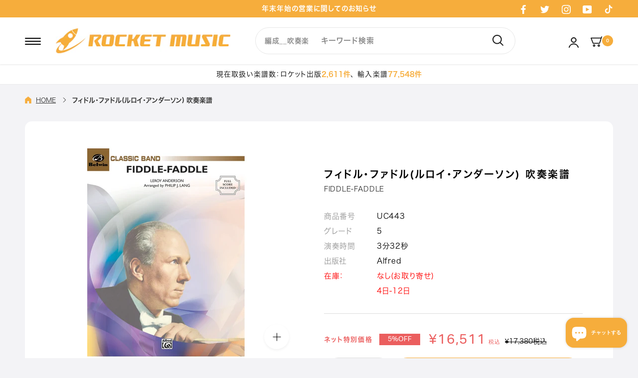

--- FILE ---
content_type: text/html; charset=utf-8
request_url: https://www.gakufu.co.jp/products/uc443
body_size: 53070
content:















<!doctype html>

<html class="no-js" lang="ja">
  <head>
    <meta charset="utf-8"> 
    <meta http-equiv="X-UA-Compatible" content="IE=edge,chrome=1">
    <meta name="viewport" content="width=device-width, initial-scale=1.0, height=device-height, minimum-scale=1.0, maximum-scale=1.0">
    <meta name="theme-color" content="">

    <title>
      フィドル・ファドル(ルロイ・アンダーソン) 吹奏楽譜 &ndash; ロケットミュージック
    </title><meta name="description" content="フィドル・ファドル（ルロイ・アンダーソン）《輸入吹奏楽譜》&amp;lt;出版社 Alfred&amp;gt;グレード5　FIDDLE-FADDLE　クラリネット、フルートセクションのデモンストレーションに好適な曲です。アンコール等にも楽しいです。（秋山紀夫）"><link rel="canonical" href="https://www.gakufu.co.jp/products/uc443"><link rel="shortcut icon" href="//www.gakufu.co.jp/cdn/shop/files/rocketmusic_favicon_96x.png?v=1656060430" type="image/png"><meta property="og:type" content="product">
  <meta property="og:title" content="フィドル・ファドル(ルロイ・アンダーソン) 吹奏楽譜"><meta property="og:image" content="http://www.gakufu.co.jp/cdn/shop/files/UC443.jpg?v=1752470465">
    <meta property="og:image:secure_url" content="https://www.gakufu.co.jp/cdn/shop/files/UC443.jpg?v=1752470465">
    <meta property="og:image:width" content="552">
    <meta property="og:image:height" content="736"><meta property="product:price:amount" content="16,511">
  <meta property="product:price:currency" content="JPY"><meta property="og:description" content="フィドル・ファドル（ルロイ・アンダーソン）《輸入吹奏楽譜》&amp;lt;出版社 Alfred&amp;gt;グレード5　FIDDLE-FADDLE　クラリネット、フルートセクションのデモンストレーションに好適な曲です。アンコール等にも楽しいです。（秋山紀夫）"><meta property="og:url" content="https://www.gakufu.co.jp/products/uc443">
<meta property="og:site_name" content="ロケットミュージック"><meta name="twitter:card" content="summary"><meta name="twitter:title" content="フィドル・ファドル(ルロイ・アンダーソン) 吹奏楽譜">
  <meta name="twitter:description" content="クラリネット、フルートセクションのデモンストレーションに好適な曲です。アンコール等にも楽しいです。（秋山紀夫）">
  <meta name="twitter:image" content="https://www.gakufu.co.jp/cdn/shop/files/UC443_600x600_crop_center.jpg?v=1752470465">
    <style>
  @font-face {
  font-family: Montserrat;
  font-weight: 500;
  font-style: normal;
  font-display: fallback;
  src: url("//www.gakufu.co.jp/cdn/fonts/montserrat/montserrat_n5.07ef3781d9c78c8b93c98419da7ad4fbeebb6635.woff2") format("woff2"),
       url("//www.gakufu.co.jp/cdn/fonts/montserrat/montserrat_n5.adf9b4bd8b0e4f55a0b203cdd84512667e0d5e4d.woff") format("woff");
}

  @font-face {
  font-family: "Nunito Sans";
  font-weight: 400;
  font-style: normal;
  font-display: fallback;
  src: url("//www.gakufu.co.jp/cdn/fonts/nunito_sans/nunitosans_n4.0276fe080df0ca4e6a22d9cb55aed3ed5ba6b1da.woff2") format("woff2"),
       url("//www.gakufu.co.jp/cdn/fonts/nunito_sans/nunitosans_n4.b4964bee2f5e7fd9c3826447e73afe2baad607b7.woff") format("woff");
}


  @font-face {
  font-family: "Nunito Sans";
  font-weight: 700;
  font-style: normal;
  font-display: fallback;
  src: url("//www.gakufu.co.jp/cdn/fonts/nunito_sans/nunitosans_n7.25d963ed46da26098ebeab731e90d8802d989fa5.woff2") format("woff2"),
       url("//www.gakufu.co.jp/cdn/fonts/nunito_sans/nunitosans_n7.d32e3219b3d2ec82285d3027bd673efc61a996c8.woff") format("woff");
}

  @font-face {
  font-family: "Nunito Sans";
  font-weight: 400;
  font-style: italic;
  font-display: fallback;
  src: url("//www.gakufu.co.jp/cdn/fonts/nunito_sans/nunitosans_i4.6e408730afac1484cf297c30b0e67c86d17fc586.woff2") format("woff2"),
       url("//www.gakufu.co.jp/cdn/fonts/nunito_sans/nunitosans_i4.c9b6dcbfa43622b39a5990002775a8381942ae38.woff") format("woff");
}

  @font-face {
  font-family: "Nunito Sans";
  font-weight: 700;
  font-style: italic;
  font-display: fallback;
  src: url("//www.gakufu.co.jp/cdn/fonts/nunito_sans/nunitosans_i7.8c1124729eec046a321e2424b2acf328c2c12139.woff2") format("woff2"),
       url("//www.gakufu.co.jp/cdn/fonts/nunito_sans/nunitosans_i7.af4cda04357273e0996d21184432bcb14651a64d.woff") format("woff");
}


  :root {
    
      
    --heading-font-family : Hiragino Sans W6, sans-serif;
    --heading-font-weight : 600;
    --heading-font-style  : normal;

    --text-font-family : Hiragino Sans W3, sans-serif;
    --text-font-weight : 300;
    --text-font-style  : normal;

    --base-text-font-size   : 15px;
    --default-text-font-size: 14px;--background          : #ffffff;
    --background-rgb      : 255, 255, 255;
    --light-background    : #ffffff;
    --light-background-rgb: 255, 255, 255;
    --heading-color       : #000000;
    --text-color          : #000000;
    --text-color-rgb      : 0, 0, 0;
    --text-color-light    : #000000;
    --text-color-light-rgb: 0, 0, 0;
    --link-color          : #000000;
    --link-color-rgb      : 0, 0, 0;
    --border-color        : #d9d9d9;
    --border-color-rgb    : 217, 217, 217;

    --button-background    : #f6ad3c;
    --button-background-rgb: 246, 173, 60;
    --button-text-color    : #ffffff;

    --header-background       : #ffffff;
    --header-heading-color    : #000000;
    --header-light-text-color : #000000;
    --header-border-color     : #d9d9d9;

    --footer-background    : #28292c;
    --footer-text-color    : #ffffff;
    --footer-heading-color : #ffffff;
    --footer-border-color  : #48494c;

    --navigation-background      : #ffffff;
    --navigation-background-rgb  : 255, 255, 255;
    --navigation-text-color      : #000000;
    --navigation-text-color-light: rgba(0, 0, 0, 0.5);
    --navigation-border-color    : rgba(0, 0, 0, 0.25);

    --newsletter-popup-background     : #1c1b1b;
    --newsletter-popup-text-color     : #000000;
    --newsletter-popup-text-color-rgb : 0, 0, 0;

    --secondary-elements-background       : #1c1b1b;
    --secondary-elements-background-rgb   : 28, 27, 27;
    --secondary-elements-text-color       : #ffffff;
    --secondary-elements-text-color-light : rgba(255, 255, 255, 0.5);
    --secondary-elements-border-color     : rgba(255, 255, 255, 0.25);

    --product-sale-price-color    : #eb5e5e;
    --product-sale-price-color-rgb: 235, 94, 94;
    --product-star-rating: #f6a429;

    /* Shopify related variables */
    --payment-terms-background-color: #ffffff;

    /* Products */

    --horizontal-spacing-four-products-per-row: 60px;
        --horizontal-spacing-two-products-per-row : 60px;

    --vertical-spacing-four-products-per-row: 60px;
        --vertical-spacing-two-products-per-row : 75px;

    /* Animation */
    --drawer-transition-timing: cubic-bezier(0.645, 0.045, 0.355, 1);
    --header-base-height: 80px; /* We set a default for browsers that do not support CSS variables */

    /* Cursors */
    --cursor-zoom-in-svg    : url(//www.gakufu.co.jp/cdn/shop/t/3/assets/cursor-zoom-in.svg?v=100326362725928540331653293713);
    --cursor-zoom-in-2x-svg : url(//www.gakufu.co.jp/cdn/shop/t/3/assets/cursor-zoom-in-2x.svg?v=71919207650934979201653293713);
  }
</style>

<script>
  // IE11 does not have support for CSS variables, so we have to polyfill them
  if (!(((window || {}).CSS || {}).supports && window.CSS.supports('(--a: 0)'))) {
    const script = document.createElement('script');
    script.type = 'text/javascript';
    script.src = 'https://cdn.jsdelivr.net/npm/css-vars-ponyfill@2';
    script.onload = function() {
      cssVars({});
    };

    document.getElementsByTagName('head')[0].appendChild(script);
  }
</script>

    
  <script>window.performance && window.performance.mark && window.performance.mark('shopify.content_for_header.start');</script><meta name="google-site-verification" content="WVTTU-fmGEtBis4LOp19zfrnNH5hy2fEc4y-du_oNaY">
<meta name="facebook-domain-verification" content="24w0nb15ujcjpmghjsbwt5krwv7kfz">
<meta id="shopify-digital-wallet" name="shopify-digital-wallet" content="/55360159813/digital_wallets/dialog">
<meta name="shopify-checkout-api-token" content="99a7c961b1cb374090dd6246279724d6">
<link rel="alternate" type="application/json+oembed" href="https://www.gakufu.co.jp/products/uc443.oembed">
<script async="async" src="/checkouts/internal/preloads.js?locale=ja-JP"></script>
<link rel="preconnect" href="https://shop.app" crossorigin="anonymous">
<script async="async" src="https://shop.app/checkouts/internal/preloads.js?locale=ja-JP&shop_id=55360159813" crossorigin="anonymous"></script>
<script id="apple-pay-shop-capabilities" type="application/json">{"shopId":55360159813,"countryCode":"JP","currencyCode":"JPY","merchantCapabilities":["supports3DS"],"merchantId":"gid:\/\/shopify\/Shop\/55360159813","merchantName":"ロケットミュージック","requiredBillingContactFields":["postalAddress","email","phone"],"requiredShippingContactFields":["postalAddress","email","phone"],"shippingType":"shipping","supportedNetworks":["visa","masterCard","amex","jcb","discover"],"total":{"type":"pending","label":"ロケットミュージック","amount":"1.00"},"shopifyPaymentsEnabled":true,"supportsSubscriptions":true}</script>
<script id="shopify-features" type="application/json">{"accessToken":"99a7c961b1cb374090dd6246279724d6","betas":["rich-media-storefront-analytics"],"domain":"www.gakufu.co.jp","predictiveSearch":false,"shopId":55360159813,"locale":"ja"}</script>
<script>var Shopify = Shopify || {};
Shopify.shop = "rocket-music-inc.myshopify.com";
Shopify.locale = "ja";
Shopify.currency = {"active":"JPY","rate":"1.0"};
Shopify.country = "JP";
Shopify.theme = {"name":"ByR6B_custom_v1","id":121812025413,"schema_name":"Prestige","schema_version":"5.7.0","theme_store_id":855,"role":"main"};
Shopify.theme.handle = "null";
Shopify.theme.style = {"id":null,"handle":null};
Shopify.cdnHost = "www.gakufu.co.jp/cdn";
Shopify.routes = Shopify.routes || {};
Shopify.routes.root = "/";</script>
<script type="module">!function(o){(o.Shopify=o.Shopify||{}).modules=!0}(window);</script>
<script>!function(o){function n(){var o=[];function n(){o.push(Array.prototype.slice.apply(arguments))}return n.q=o,n}var t=o.Shopify=o.Shopify||{};t.loadFeatures=n(),t.autoloadFeatures=n()}(window);</script>
<script>
  window.ShopifyPay = window.ShopifyPay || {};
  window.ShopifyPay.apiHost = "shop.app\/pay";
  window.ShopifyPay.redirectState = null;
</script>
<script id="shop-js-analytics" type="application/json">{"pageType":"product"}</script>
<script defer="defer" async type="module" src="//www.gakufu.co.jp/cdn/shopifycloud/shop-js/modules/v2/client.init-shop-cart-sync_CZKilf07.ja.esm.js"></script>
<script defer="defer" async type="module" src="//www.gakufu.co.jp/cdn/shopifycloud/shop-js/modules/v2/chunk.common_rlhnONO2.esm.js"></script>
<script type="module">
  await import("//www.gakufu.co.jp/cdn/shopifycloud/shop-js/modules/v2/client.init-shop-cart-sync_CZKilf07.ja.esm.js");
await import("//www.gakufu.co.jp/cdn/shopifycloud/shop-js/modules/v2/chunk.common_rlhnONO2.esm.js");

  window.Shopify.SignInWithShop?.initShopCartSync?.({"fedCMEnabled":true,"windoidEnabled":true});

</script>
<script>
  window.Shopify = window.Shopify || {};
  if (!window.Shopify.featureAssets) window.Shopify.featureAssets = {};
  window.Shopify.featureAssets['shop-js'] = {"shop-cart-sync":["modules/v2/client.shop-cart-sync_BwCHLH8C.ja.esm.js","modules/v2/chunk.common_rlhnONO2.esm.js"],"init-fed-cm":["modules/v2/client.init-fed-cm_CQXj6EwP.ja.esm.js","modules/v2/chunk.common_rlhnONO2.esm.js"],"shop-button":["modules/v2/client.shop-button_B7JE2zCc.ja.esm.js","modules/v2/chunk.common_rlhnONO2.esm.js"],"init-windoid":["modules/v2/client.init-windoid_DQ9csUH7.ja.esm.js","modules/v2/chunk.common_rlhnONO2.esm.js"],"shop-cash-offers":["modules/v2/client.shop-cash-offers_DxEVlT9h.ja.esm.js","modules/v2/chunk.common_rlhnONO2.esm.js","modules/v2/chunk.modal_BI56FOb0.esm.js"],"shop-toast-manager":["modules/v2/client.shop-toast-manager_BE8_-kNb.ja.esm.js","modules/v2/chunk.common_rlhnONO2.esm.js"],"init-shop-email-lookup-coordinator":["modules/v2/client.init-shop-email-lookup-coordinator_BgbPPTAQ.ja.esm.js","modules/v2/chunk.common_rlhnONO2.esm.js"],"pay-button":["modules/v2/client.pay-button_hoKCMeMC.ja.esm.js","modules/v2/chunk.common_rlhnONO2.esm.js"],"avatar":["modules/v2/client.avatar_BTnouDA3.ja.esm.js"],"init-shop-cart-sync":["modules/v2/client.init-shop-cart-sync_CZKilf07.ja.esm.js","modules/v2/chunk.common_rlhnONO2.esm.js"],"shop-login-button":["modules/v2/client.shop-login-button_BXDQHqjj.ja.esm.js","modules/v2/chunk.common_rlhnONO2.esm.js","modules/v2/chunk.modal_BI56FOb0.esm.js"],"init-customer-accounts-sign-up":["modules/v2/client.init-customer-accounts-sign-up_C3NeUvFd.ja.esm.js","modules/v2/client.shop-login-button_BXDQHqjj.ja.esm.js","modules/v2/chunk.common_rlhnONO2.esm.js","modules/v2/chunk.modal_BI56FOb0.esm.js"],"init-shop-for-new-customer-accounts":["modules/v2/client.init-shop-for-new-customer-accounts_D-v2xi0b.ja.esm.js","modules/v2/client.shop-login-button_BXDQHqjj.ja.esm.js","modules/v2/chunk.common_rlhnONO2.esm.js","modules/v2/chunk.modal_BI56FOb0.esm.js"],"init-customer-accounts":["modules/v2/client.init-customer-accounts_Cciaq_Mb.ja.esm.js","modules/v2/client.shop-login-button_BXDQHqjj.ja.esm.js","modules/v2/chunk.common_rlhnONO2.esm.js","modules/v2/chunk.modal_BI56FOb0.esm.js"],"shop-follow-button":["modules/v2/client.shop-follow-button_CM9l58Wl.ja.esm.js","modules/v2/chunk.common_rlhnONO2.esm.js","modules/v2/chunk.modal_BI56FOb0.esm.js"],"lead-capture":["modules/v2/client.lead-capture_oVhdpGxe.ja.esm.js","modules/v2/chunk.common_rlhnONO2.esm.js","modules/v2/chunk.modal_BI56FOb0.esm.js"],"checkout-modal":["modules/v2/client.checkout-modal_BbgmKIDX.ja.esm.js","modules/v2/chunk.common_rlhnONO2.esm.js","modules/v2/chunk.modal_BI56FOb0.esm.js"],"shop-login":["modules/v2/client.shop-login_BRorRhgW.ja.esm.js","modules/v2/chunk.common_rlhnONO2.esm.js","modules/v2/chunk.modal_BI56FOb0.esm.js"],"payment-terms":["modules/v2/client.payment-terms_Ba4TR13R.ja.esm.js","modules/v2/chunk.common_rlhnONO2.esm.js","modules/v2/chunk.modal_BI56FOb0.esm.js"]};
</script>
<script>(function() {
  var isLoaded = false;
  function asyncLoad() {
    if (isLoaded) return;
    isLoaded = true;
    var urls = ["https:\/\/documents-app.mixlogue.jp\/scripts\/ue87f9sf8e7rd.min.js?shop=rocket-music-inc.myshopify.com","https:\/\/delivery-date-and-time-picker.amp.tokyo\/script_tags\/cart_attributes.js?shop=rocket-music-inc.myshopify.com","\/\/livesearch.okasconcepts.com\/js\/livesearch.init.min.js?v=2\u0026shop=rocket-music-inc.myshopify.com","https:\/\/na.shgcdn3.com\/pixel-collector.js?shop=rocket-music-inc.myshopify.com"];
    for (var i = 0; i < urls.length; i++) {
      var s = document.createElement('script');
      s.type = 'text/javascript';
      s.async = true;
      s.src = urls[i];
      var x = document.getElementsByTagName('script')[0];
      x.parentNode.insertBefore(s, x);
    }
  };
  if(window.attachEvent) {
    window.attachEvent('onload', asyncLoad);
  } else {
    window.addEventListener('load', asyncLoad, false);
  }
})();</script>
<script id="__st">var __st={"a":55360159813,"offset":32400,"reqid":"093a9c04-8137-472d-b0d8-293e9645b369-1769007390","pageurl":"www.gakufu.co.jp\/products\/uc443","u":"50ecd0091f6e","p":"product","rtyp":"product","rid":6769094033477};</script>
<script>window.ShopifyPaypalV4VisibilityTracking = true;</script>
<script id="captcha-bootstrap">!function(){'use strict';const t='contact',e='account',n='new_comment',o=[[t,t],['blogs',n],['comments',n],[t,'customer']],c=[[e,'customer_login'],[e,'guest_login'],[e,'recover_customer_password'],[e,'create_customer']],r=t=>t.map((([t,e])=>`form[action*='/${t}']:not([data-nocaptcha='true']) input[name='form_type'][value='${e}']`)).join(','),a=t=>()=>t?[...document.querySelectorAll(t)].map((t=>t.form)):[];function s(){const t=[...o],e=r(t);return a(e)}const i='password',u='form_key',d=['recaptcha-v3-token','g-recaptcha-response','h-captcha-response',i],f=()=>{try{return window.sessionStorage}catch{return}},m='__shopify_v',_=t=>t.elements[u];function p(t,e,n=!1){try{const o=window.sessionStorage,c=JSON.parse(o.getItem(e)),{data:r}=function(t){const{data:e,action:n}=t;return t[m]||n?{data:e,action:n}:{data:t,action:n}}(c);for(const[e,n]of Object.entries(r))t.elements[e]&&(t.elements[e].value=n);n&&o.removeItem(e)}catch(o){console.error('form repopulation failed',{error:o})}}const l='form_type',E='cptcha';function T(t){t.dataset[E]=!0}const w=window,h=w.document,L='Shopify',v='ce_forms',y='captcha';let A=!1;((t,e)=>{const n=(g='f06e6c50-85a8-45c8-87d0-21a2b65856fe',I='https://cdn.shopify.com/shopifycloud/storefront-forms-hcaptcha/ce_storefront_forms_captcha_hcaptcha.v1.5.2.iife.js',D={infoText:'hCaptchaによる保護',privacyText:'プライバシー',termsText:'利用規約'},(t,e,n)=>{const o=w[L][v],c=o.bindForm;if(c)return c(t,g,e,D).then(n);var r;o.q.push([[t,g,e,D],n]),r=I,A||(h.body.append(Object.assign(h.createElement('script'),{id:'captcha-provider',async:!0,src:r})),A=!0)});var g,I,D;w[L]=w[L]||{},w[L][v]=w[L][v]||{},w[L][v].q=[],w[L][y]=w[L][y]||{},w[L][y].protect=function(t,e){n(t,void 0,e),T(t)},Object.freeze(w[L][y]),function(t,e,n,w,h,L){const[v,y,A,g]=function(t,e,n){const i=e?o:[],u=t?c:[],d=[...i,...u],f=r(d),m=r(i),_=r(d.filter((([t,e])=>n.includes(e))));return[a(f),a(m),a(_),s()]}(w,h,L),I=t=>{const e=t.target;return e instanceof HTMLFormElement?e:e&&e.form},D=t=>v().includes(t);t.addEventListener('submit',(t=>{const e=I(t);if(!e)return;const n=D(e)&&!e.dataset.hcaptchaBound&&!e.dataset.recaptchaBound,o=_(e),c=g().includes(e)&&(!o||!o.value);(n||c)&&t.preventDefault(),c&&!n&&(function(t){try{if(!f())return;!function(t){const e=f();if(!e)return;const n=_(t);if(!n)return;const o=n.value;o&&e.removeItem(o)}(t);const e=Array.from(Array(32),(()=>Math.random().toString(36)[2])).join('');!function(t,e){_(t)||t.append(Object.assign(document.createElement('input'),{type:'hidden',name:u})),t.elements[u].value=e}(t,e),function(t,e){const n=f();if(!n)return;const o=[...t.querySelectorAll(`input[type='${i}']`)].map((({name:t})=>t)),c=[...d,...o],r={};for(const[a,s]of new FormData(t).entries())c.includes(a)||(r[a]=s);n.setItem(e,JSON.stringify({[m]:1,action:t.action,data:r}))}(t,e)}catch(e){console.error('failed to persist form',e)}}(e),e.submit())}));const S=(t,e)=>{t&&!t.dataset[E]&&(n(t,e.some((e=>e===t))),T(t))};for(const o of['focusin','change'])t.addEventListener(o,(t=>{const e=I(t);D(e)&&S(e,y())}));const B=e.get('form_key'),M=e.get(l),P=B&&M;t.addEventListener('DOMContentLoaded',(()=>{const t=y();if(P)for(const e of t)e.elements[l].value===M&&p(e,B);[...new Set([...A(),...v().filter((t=>'true'===t.dataset.shopifyCaptcha))])].forEach((e=>S(e,t)))}))}(h,new URLSearchParams(w.location.search),n,t,e,['guest_login'])})(!0,!0)}();</script>
<script integrity="sha256-4kQ18oKyAcykRKYeNunJcIwy7WH5gtpwJnB7kiuLZ1E=" data-source-attribution="shopify.loadfeatures" defer="defer" src="//www.gakufu.co.jp/cdn/shopifycloud/storefront/assets/storefront/load_feature-a0a9edcb.js" crossorigin="anonymous"></script>
<script crossorigin="anonymous" defer="defer" src="//www.gakufu.co.jp/cdn/shopifycloud/storefront/assets/shopify_pay/storefront-65b4c6d7.js?v=20250812"></script>
<script data-source-attribution="shopify.dynamic_checkout.dynamic.init">var Shopify=Shopify||{};Shopify.PaymentButton=Shopify.PaymentButton||{isStorefrontPortableWallets:!0,init:function(){window.Shopify.PaymentButton.init=function(){};var t=document.createElement("script");t.src="https://www.gakufu.co.jp/cdn/shopifycloud/portable-wallets/latest/portable-wallets.ja.js",t.type="module",document.head.appendChild(t)}};
</script>
<script data-source-attribution="shopify.dynamic_checkout.buyer_consent">
  function portableWalletsHideBuyerConsent(e){var t=document.getElementById("shopify-buyer-consent"),n=document.getElementById("shopify-subscription-policy-button");t&&n&&(t.classList.add("hidden"),t.setAttribute("aria-hidden","true"),n.removeEventListener("click",e))}function portableWalletsShowBuyerConsent(e){var t=document.getElementById("shopify-buyer-consent"),n=document.getElementById("shopify-subscription-policy-button");t&&n&&(t.classList.remove("hidden"),t.removeAttribute("aria-hidden"),n.addEventListener("click",e))}window.Shopify?.PaymentButton&&(window.Shopify.PaymentButton.hideBuyerConsent=portableWalletsHideBuyerConsent,window.Shopify.PaymentButton.showBuyerConsent=portableWalletsShowBuyerConsent);
</script>
<script data-source-attribution="shopify.dynamic_checkout.cart.bootstrap">document.addEventListener("DOMContentLoaded",(function(){function t(){return document.querySelector("shopify-accelerated-checkout-cart, shopify-accelerated-checkout")}if(t())Shopify.PaymentButton.init();else{new MutationObserver((function(e,n){t()&&(Shopify.PaymentButton.init(),n.disconnect())})).observe(document.body,{childList:!0,subtree:!0})}}));
</script>
<link id="shopify-accelerated-checkout-styles" rel="stylesheet" media="screen" href="https://www.gakufu.co.jp/cdn/shopifycloud/portable-wallets/latest/accelerated-checkout-backwards-compat.css" crossorigin="anonymous">
<style id="shopify-accelerated-checkout-cart">
        #shopify-buyer-consent {
  margin-top: 1em;
  display: inline-block;
  width: 100%;
}

#shopify-buyer-consent.hidden {
  display: none;
}

#shopify-subscription-policy-button {
  background: none;
  border: none;
  padding: 0;
  text-decoration: underline;
  font-size: inherit;
  cursor: pointer;
}

#shopify-subscription-policy-button::before {
  box-shadow: none;
}

      </style>

<script>window.performance && window.performance.mark && window.performance.mark('shopify.content_for_header.end');</script>
  





  <script type="text/javascript">
    
      window.__shgMoneyFormat = window.__shgMoneyFormat || {"JPY":{"currency":"JPY","currency_symbol":"¥","currency_symbol_location":"left","decimal_places":0,"decimal_separator":".","thousands_separator":","}};
    
    window.__shgCurrentCurrencyCode = window.__shgCurrentCurrencyCode || {
      currency: "JPY",
      currency_symbol: "¥",
      decimal_separator: ".",
      thousands_separator: ",",
      decimal_places: 2,
      currency_symbol_location: "left"
    };
  </script>



<link rel="preload" as="style" href="//www.gakufu.co.jp/cdn/shop/t/3/assets/theme.css?v=15464617775202538351744766562">
    <link rel="preload" as="style" href="//www.gakufu.co.jp/cdn/shop/t/3/assets/custom-top.css?v=50549002600468579051744770273">
    
    
    <link rel="stylesheet" href="//www.gakufu.co.jp/cdn/shop/t/3/assets/slick.css?v=98340474046176884051652922627">
    <link rel="stylesheet" href="//www.gakufu.co.jp/cdn/shop/t/3/assets/theme.css?v=15464617775202538351744766562">
    
    <link rel="stylesheet" href="//www.gakufu.co.jp/cdn/shop/t/3/assets/custom-base.css?v=54293016813749795101653984821">
    <link rel="stylesheet" href="//www.gakufu.co.jp/cdn/shop/t/3/assets/custom-common.css?v=112394069057688811281660127817">
    <link rel="stylesheet" href="//www.gakufu.co.jp/cdn/shop/t/3/assets/custom-top.css?v=50549002600468579051744770273">
    <link rel="stylesheet" href="//www.gakufu.co.jp/cdn/shop/t/3/assets/c-custom-banner.css?v=129760268710359088761743399839"><link rel="stylesheet" href="//www.gakufu.co.jp/cdn/shop/t/3/assets/custom-product.css?v=8828608954418706631746516310"><link rel="stylesheet" href="//www.gakufu.co.jp/cdn/shop/t/3/assets/custom-top-brass-band.css?v=29138021491637479671720419635">
    <link rel="stylesheet" href="//www.gakufu.co.jp/cdn/shop/t/3/assets/custom-top-instrumental-ensemble.css?v=171588209009832056771672908199">
    <link rel="stylesheet" href="//www.gakufu.co.jp/cdn/shop/t/3/assets/custom-top-wind-instrument.css?v=152129913018831556331720419369"><link rel="stylesheet" href="//www.gakufu.co.jp/cdn/shop/t/3/assets/custom-feedback.css?v=143174133706425208181743414850">
    <link rel="stylesheet" href="//www.gakufu.co.jp/cdn/shop/t/3/assets/custom-check-feedback.css?v=15512962828158967351656063209">
    <link rel="stylesheet" href="https://use.typekit.net/szv4wnb.css">
    
    <style>
      @font-face {
        font-family: Hiragino Sans W3;
        src: url(//www.gakufu.co.jp/cdn/shop/t/3/assets/Upr_W3.otf?v=36872544991027749671652923817);
      }
      @font-face {
        font-family: Hiragino Sans W6;
        src: url(//www.gakufu.co.jp/cdn/shop/t/3/assets/Upr_W6.otf?v=182935042034115744091652923827);
      }
      @font-face {
        font-family: Hiragino Kaku Gothic StdN;
        src: url(//www.gakufu.co.jp/cdn/shop/t/3/assets/Hiragino_Kaku_Gothic_StdN_-_W3.otf?v=3181825797250607871654073012);
      }
    </style>

    <script>// This allows to expose several variables to the global scope, to be used in scripts
      window.theme = {
        pageType: "product",
        moneyFormat: "¥{{amount_no_decimals}}",
        moneyWithCurrencyFormat: "¥{{amount_no_decimals}} JPY",
        currencyCodeEnabled: false,
        productImageSize: "natural",
        searchMode: "product,article",
        showPageTransition: false,
        showElementStaggering: false,
        showImageZooming: true
      };

      window.routes = {
        rootUrl: "\/",
        rootUrlWithoutSlash: '',
        cartUrl: "\/cart",
        cartAddUrl: "\/cart\/add",
        cartChangeUrl: "\/cart\/change",
        searchUrl: "\/search",
        productRecommendationsUrl: "\/recommendations\/products"
      };

      window.languages = {
        cartAddNote: "注文コメントを追加",
        cartEditNote: "注文コメントを変更",
        productImageLoadingError: "この画像を読み込めませんでした。 ページをリロードしてください。",
        productFormAddToCart: "カートに入れる",
        productFormUnavailable: "お取り扱いできません",
        productFormSoldOut: "sold out",
        shippingEstimatorOneResult: "1つのオプションが利用可能：",
        shippingEstimatorMoreResults: "{{count}}つのオプションが利用可能：",
        shippingEstimatorNoResults: "配送が見つかりませんでした"
      };

      window.lazySizesConfig = {
        loadHidden: false,
        hFac: 0.5,
        expFactor: 2,
        ricTimeout: 150,
        lazyClass: 'Image--lazyLoad',
        loadingClass: 'Image--lazyLoading',
        loadedClass: 'Image--lazyLoaded'
      };

      document.documentElement.className = document.documentElement.className.replace('no-js', 'js');
      document.documentElement.style.setProperty('--window-height', window.innerHeight + 'px');

      // We do a quick detection of some features (we could use Modernizr but for so little...)
      (function() {
        document.documentElement.className += ((window.CSS && window.CSS.supports('(position: sticky) or (position: -webkit-sticky)')) ? ' supports-sticky' : ' no-supports-sticky');
        document.documentElement.className += (window.matchMedia('(-moz-touch-enabled: 1), (hover: none)')).matches ? ' no-supports-hover' : ' supports-hover';
      }());

      
    </script>

    <script src="//www.gakufu.co.jp/cdn/shop/t/3/assets/lazysizes.min.js?v=174358363404432586981652921443" async></script><script src="//www.gakufu.co.jp/cdn/shop/t/3/assets/jquery-3-6-0.min.js?v=115860211936397945481721974893" ></script>
     
    <script src="//www.gakufu.co.jp/cdn/shop/t/3/assets/slick-1-8-1.min.js?v=119177116428520753221721974927" defer></script>
    
    <script src="//www.gakufu.co.jp/cdn/shop/t/3/assets/libs.min.js?v=26178543184394469741652921444" defer></script>
    <script src="//www.gakufu.co.jp/cdn/shop/t/3/assets/theme.js?v=112603231475265310801727401176" defer></script>
    <script src="//www.gakufu.co.jp/cdn/shop/t/3/assets/custom.js?v=123371558531703971671660118321" defer></script>
    <script src="//www.gakufu.co.jp/cdn/shop/t/3/assets/custom-top.js?v=114324543274576777481747649388" defer></script><script src="//www.gakufu.co.jp/cdn/shop/t/3/assets/magnific-popup.js?v=3879301674336663241656320563" defer></script>
    <script src="//www.gakufu.co.jp/cdn/shop/t/3/assets/custom-product.js?v=99292657852412744121656327446" defer></script><script>
      (function () {
        window.onpageshow = function() {
          if (window.theme.showPageTransition) {
            var pageTransition = document.querySelector('.PageTransition');

            if (pageTransition) {
              pageTransition.style.visibility = 'visible';
              pageTransition.style.opacity = '0';
            }
          }

          // When the page is loaded from the cache, we have to reload the cart content
          document.documentElement.dispatchEvent(new CustomEvent('cart:refresh', {
            bubbles: true
          }));
        };
      })();
    </script>

    
  <script type="application/ld+json">
  {
    "@context": "http://schema.org",
    "@type": "Product",
  "offers": [{
        "@type": "Offer",
        "name": "Default Title",
        "availability":"https://schema.org/InStock",
        "price": 16511.0,
        "priceCurrency": "JPY",
        "priceValidUntil": "2026-01-31",
        "shippingDetails": {
          "@type": "OfferShippingDetails",
          "shippingRate": {
            "@type": "MonetaryAmount",
            "minValue": 480,
            "maxValue": 980,
            "currency": "JPY"
          },
          "shippingDestination": [
            {
              "@type": "DefinedRegion",
              "addressCountry": "JP"
            }
          ],
          "deliveryTime": {
            "@type": "ShippingDeliveryTime",
            "handlingTime": {
              "@type": "QuantitativeValue",
              "minValue": 1,
              "maxValue": 2,
              "unitCode": "d"
            },
            "transitTime": {
              "@type": "QuantitativeValue",
              "minValue": 1,
              "maxValue": 3,
              "unitCode": "d"
            },
            "businessDays": {
              "@type": "OpeningHoursSpecification",
              "dayOfWeek": [
                "https://schema.org/Monday",
                "https://schema.org/Tuesday",
                "https://schema.org/Wednesday",
                "https://schema.org/Thursday",
                "https://schema.org/Friday"
              ]
            },
            "cutOffTime": "14:00:00"
          }
        },
        "acceptedPaymentMethod": [
          "https://schema.org/CreditCard",
          "https://schema.org/Cash",
          "https://schema.org/Invoice"
        ],
        "hasMerchantReturnPolicy": {
          "@type": "MerchantReturnPolicy",
          "returnPolicyCategory": "https://schema.org/MerchantReturnNotPermitted",
          "merchantReturnDays": 7,
          "returnMethod": "https://schema.org/ReturnByMail",
          "returnFees": "https://schema.org/FreeReturn",
          "returnShippingFeesAmount": {
            "@type": "MonetaryAmount",
            "value": "0",
            "currency": "JPY"
          },
          "merchantReturnLink": "https://www.rocketmusic.jp/policies/legal-notice",
          "applicableCountry": {
            "@type": "Country",
            "name": "JP"
          },
          "additionalProperty": [
            {
              "@type": "PropertyValue",
              "name": "ReturnReason",
              "value": "IncorrectItem"
            },
            {
              "@type": "PropertyValue",
              "name": "ReturnReason",
              "value": "DamagedItem"
            }
          ]
        }
        ,
        "sku": "UC443"
        ,
        "url": "/products/uc443?variant=40140502827077"
      }]
  
  ,
  "gtin13": "4571453832051",
  "productId": "4571453832051"
  ,
  "brand": {
    "@type": "Brand",
    "name": "Alfred"
  },
  "name": "フィドル・ファドル(ルロイ・アンダーソン) 吹奏楽譜",
  "description": "クラリネット、フルートセクションのデモンストレーションに好適な曲です。アンコール等にも楽しいです。（秋山紀夫）",
  "category": "楽譜",
  "url": "/products/uc443",
  "sku": "UC443",
  "image": {
    "@type": "ImageObject",
    "url": "https://www.gakufu.co.jp/cdn/shop/files/UC443_1024x.jpg?v=1752470465",
    "image": "https://www.gakufu.co.jp/cdn/shop/files/UC443_1024x.jpg?v=1752470465",
    "name": "フィドル・ファドル(ルロイ・アンダーソン) 吹奏楽譜の画像",
    "width": "1024",
    "height": "1024"
  }
  }
  </script>



  <script type="application/ld+json">
  {
    "@context": "http://schema.org",
    "@type": "BreadcrumbList",
  "itemListElement": [{
      "@type": "ListItem",
      "position": 1,
      "name": "ホームページ",
      "item": "https://www.gakufu.co.jp"
    },{
          "@type": "ListItem",
          "position": 2,
          "name": "フィドル・ファドル(ルロイ・アンダーソン) 吹奏楽譜",
          "item": "https://www.gakufu.co.jp/products/uc443"
        }]
  }
  </script>


  
  

<script type="text/javascript">
  
    window.SHG_CUSTOMER = null;
  
</script>









   <script type="text/javascript"> (function(callback){ var script = document.createElement("script"); script.type = "text/javascript"; script.src = "https://www.rentracks.jp/js/itp/rt.track.js?t=" + (new Date()).getTime(); if ( script.readyState ) { script.onreadystatechange = function() { if ( script.readyState === "loaded" || script.readyState === "complete" ) { script.onreadystatechange = null; callback(); } }; } else { script.onload = function() { callback(); }; } document.getElementsByTagName("head")[0].appendChild(script); }(function(){})); </script>

<!-- BEGIN app block: shopify://apps/judge-me-reviews/blocks/judgeme_core/61ccd3b1-a9f2-4160-9fe9-4fec8413e5d8 --><!-- Start of Judge.me Core -->






<link rel="dns-prefetch" href="https://cdnwidget.judge.me">
<link rel="dns-prefetch" href="https://cdn.judge.me">
<link rel="dns-prefetch" href="https://cdn1.judge.me">
<link rel="dns-prefetch" href="https://api.judge.me">

<script data-cfasync='false' class='jdgm-settings-script'>window.jdgmSettings={"pagination":5,"disable_web_reviews":false,"badge_no_review_text":"レビューなし","badge_n_reviews_text":"{{ n }}件のレビュー","badge_star_color":"#F6AD3C","hide_badge_preview_if_no_reviews":true,"badge_hide_text":false,"enforce_center_preview_badge":false,"widget_title":"カスタマーレビュー","widget_open_form_text":"レビューを書く","widget_close_form_text":"レビューをキャンセル","widget_refresh_page_text":"ページを更新","widget_summary_text":"{{ number_of_reviews }}件のレビューに基づく","widget_no_review_text":"最初のレビューを書きましょう","widget_name_field_text":"表示名","widget_verified_name_field_text":"認証された名前（公開）","widget_name_placeholder_text":"表示名","widget_required_field_error_text":"このフィールドは必須です。","widget_email_field_text":"メールアドレス","widget_verified_email_field_text":"認証されたメール（非公開、編集不可）","widget_email_placeholder_text":"あなたのメールアドレス（非公開）","widget_email_field_error_text":"有効なメールアドレスを入力してください。","widget_rating_field_text":"評価","widget_review_title_field_text":"レビュータイトル","widget_review_title_placeholder_text":"レビューにタイトルをつける","widget_review_body_field_text":"レビュー内容","widget_review_body_placeholder_text":"ここに書き始めてください...","widget_pictures_field_text":"写真/動画（任意）","widget_submit_review_text":"レビューを送信","widget_submit_verified_review_text":"認証済みレビューを送信","widget_submit_success_msg_with_auto_publish":"ありがとうございます！数分後にページを更新して、あなたのレビューを確認してください。\u003ca href='https://judge.me/login' target='_blank' rel='nofollow noopener'\u003eJudge.me\u003c/a\u003eにログインすることで、レビューの削除や編集ができます。","widget_submit_success_msg_no_auto_publish":"ありがとうございます！あなたのレビューはショップ管理者の承認を得た後に公開されます。\u003ca href='https://judge.me/login' target='_blank' rel='nofollow noopener'\u003eJudge.me\u003c/a\u003eにログインすることで、レビューの削除や編集ができます。","widget_show_default_reviews_out_of_total_text":"{{ n_reviews }}件のレビューのうち{{ n_reviews_shown }}件を表示しています。","widget_show_all_link_text":"すべて表示","widget_show_less_link_text":"表示を減らす","widget_author_said_text":"{{ reviewer_name }}の言葉：","widget_days_text":"{{ n }}日前","widget_weeks_text":"{{ n }}週間前","widget_months_text":"{{ n }}ヶ月前","widget_years_text":"{{ n }}年前","widget_yesterday_text":"昨日","widget_today_text":"今日","widget_replied_text":"\u003e\u003e {{ shop_name }}の返信：","widget_read_more_text":"続きを読む","widget_reviewer_name_as_initial":"","widget_rating_filter_color":"#fbcd0a","widget_rating_filter_see_all_text":"すべてのレビューを見る","widget_sorting_most_recent_text":"最新順","widget_sorting_highest_rating_text":"最高評価順","widget_sorting_lowest_rating_text":"最低評価順","widget_sorting_with_pictures_text":"写真付きのみ","widget_sorting_most_helpful_text":"最も役立つ順","widget_open_question_form_text":"質問する","widget_reviews_subtab_text":"レビュー","widget_questions_subtab_text":"質問","widget_question_label_text":"質問","widget_answer_label_text":"回答","widget_question_placeholder_text":"ここに質問を書いてください","widget_submit_question_text":"質問を送信","widget_question_submit_success_text":"ご質問ありがとうございます！回答があり次第ご連絡いたします。","widget_star_color":"#F6AD3C","verified_badge_text":"認証済み","verified_badge_bg_color":"","verified_badge_text_color":"","verified_badge_placement":"left-of-reviewer-name","widget_review_max_height":"","widget_hide_border":false,"widget_social_share":false,"widget_thumb":false,"widget_review_location_show":false,"widget_location_format":"city_only","all_reviews_include_out_of_store_products":true,"all_reviews_out_of_store_text":"（ストア外）","all_reviews_pagination":100,"all_reviews_product_name_prefix_text":"について","enable_review_pictures":false,"enable_question_anwser":false,"widget_theme":"default","review_date_format":"mm/dd/yyyy","default_sort_method":"most-recent","widget_product_reviews_subtab_text":"製品レビュー","widget_shop_reviews_subtab_text":"ショップレビュー","widget_other_products_reviews_text":"他の製品のレビュー","widget_store_reviews_subtab_text":"ショップレビュー","widget_no_store_reviews_text":"この店舗はまだレビューを受け取っていません","widget_web_restriction_product_reviews_text":"この製品に対するレビューはまだありません","widget_no_items_text":"アイテムが見つかりません","widget_show_more_text":"もっと見る","widget_write_a_store_review_text":"ストアレビューを書く","widget_other_languages_heading":"他の言語のレビュー","widget_translate_review_text":"レビューを{{ language }}に翻訳","widget_translating_review_text":"翻訳中...","widget_show_original_translation_text":"原文を表示 ({{ language }})","widget_translate_review_failed_text":"レビューを翻訳できませんでした。","widget_translate_review_retry_text":"再試行","widget_translate_review_try_again_later_text":"後でもう一度お試しください","show_product_url_for_grouped_product":false,"widget_sorting_pictures_first_text":"写真を最初に","show_pictures_on_all_rev_page_mobile":false,"show_pictures_on_all_rev_page_desktop":false,"floating_tab_hide_mobile_install_preference":false,"floating_tab_button_name":"★ レビュー","floating_tab_title":"お客様の声","floating_tab_button_color":"","floating_tab_button_background_color":"","floating_tab_url":"","floating_tab_url_enabled":false,"floating_tab_tab_style":"text","all_reviews_text_badge_text":"お客様は当店を{{ shop.metafields.judgeme.all_reviews_count }}件のレビューに基づいて{{ shop.metafields.judgeme.all_reviews_rating | round: 1 }}/5と評価しています。","all_reviews_text_badge_text_branded_style":"{{ shop.metafields.judgeme.all_reviews_count }}件のレビューに基づいて5つ星中{{ shop.metafields.judgeme.all_reviews_rating | round: 1 }}つ星","is_all_reviews_text_badge_a_link":false,"show_stars_for_all_reviews_text_badge":false,"all_reviews_text_badge_url":"","all_reviews_text_style":"branded","all_reviews_text_color_style":"judgeme_brand_color","all_reviews_text_color":"#108474","all_reviews_text_show_jm_brand":true,"featured_carousel_show_header":true,"featured_carousel_title":"お客様の声","testimonials_carousel_title":"お客様の声","videos_carousel_title":"お客様の声","cards_carousel_title":"お客様の声","featured_carousel_count_text":"{{ n }}件のレビューから","featured_carousel_add_link_to_all_reviews_page":false,"featured_carousel_url":"","featured_carousel_show_images":false,"featured_carousel_autoslide_interval":5,"featured_carousel_arrows_on_the_sides":false,"featured_carousel_height":250,"featured_carousel_width":80,"featured_carousel_image_size":0,"featured_carousel_image_height":250,"featured_carousel_arrow_color":"#eeeeee","verified_count_badge_style":"branded","verified_count_badge_orientation":"horizontal","verified_count_badge_color_style":"judgeme_brand_color","verified_count_badge_color":"#108474","is_verified_count_badge_a_link":false,"verified_count_badge_url":"","verified_count_badge_show_jm_brand":true,"widget_rating_preset_default":5,"widget_first_sub_tab":"product-reviews","widget_show_histogram":true,"widget_histogram_use_custom_color":false,"widget_pagination_use_custom_color":false,"widget_star_use_custom_color":true,"widget_verified_badge_use_custom_color":false,"widget_write_review_use_custom_color":false,"picture_reminder_submit_button":"Upload Pictures","enable_review_videos":false,"mute_video_by_default":false,"widget_sorting_videos_first_text":"動画を最初に","widget_review_pending_text":"保留中","featured_carousel_items_for_large_screen":3,"social_share_options_order":"Facebook,Twitter","remove_microdata_snippet":true,"disable_json_ld":false,"enable_json_ld_products":false,"preview_badge_show_question_text":false,"preview_badge_no_question_text":"質問なし","preview_badge_n_question_text":"{{ number_of_questions }}件の質問","qa_badge_show_icon":false,"qa_badge_position":"same-row","remove_judgeme_branding":false,"widget_add_search_bar":false,"widget_search_bar_placeholder":"検索","widget_sorting_verified_only_text":"認証済みのみ","featured_carousel_theme":"default","featured_carousel_show_rating":true,"featured_carousel_show_title":false,"featured_carousel_show_body":true,"featured_carousel_show_date":false,"featured_carousel_show_reviewer":false,"featured_carousel_show_product":false,"featured_carousel_header_background_color":"#108474","featured_carousel_header_text_color":"#ffffff","featured_carousel_name_product_separator":"reviewed","featured_carousel_full_star_background":"#108474","featured_carousel_empty_star_background":"#dadada","featured_carousel_vertical_theme_background":"#f9fafb","featured_carousel_verified_badge_enable":true,"featured_carousel_verified_badge_color":"#108474","featured_carousel_border_style":"round","featured_carousel_review_line_length_limit":3,"featured_carousel_more_reviews_button_text":"さらにレビューを読む","featured_carousel_view_product_button_text":"製品を見る","all_reviews_page_load_reviews_on":"scroll","all_reviews_page_load_more_text":"さらにレビューを読み込む","disable_fb_tab_reviews":false,"enable_ajax_cdn_cache":false,"widget_advanced_speed_features":5,"widget_public_name_text":"のように公開表示","default_reviewer_name":"John Smith","default_reviewer_name_has_non_latin":true,"widget_reviewer_anonymous":"匿名","medals_widget_title":"Judge.me レビューメダル","medals_widget_background_color":"#f9fafb","medals_widget_position":"footer_all_pages","medals_widget_border_color":"#f9fafb","medals_widget_verified_text_position":"left","medals_widget_use_monochromatic_version":false,"medals_widget_elements_color":"#108474","show_reviewer_avatar":true,"widget_invalid_yt_video_url_error_text":"YouTubeビデオURLではありません","widget_max_length_field_error_text":"{0}文字以内で入力してください。","widget_show_country_flag":false,"widget_show_collected_via_shop_app":true,"widget_verified_by_shop_badge_style":"light","widget_verified_by_shop_text":"ショップによって認証","widget_show_photo_gallery":false,"widget_load_with_code_splitting":true,"widget_ugc_install_preference":false,"widget_ugc_title":"私たちが作り、あなたが共有","widget_ugc_subtitle":"タグ付けすると、あなたの写真が私たちのページで特集されます","widget_ugc_arrows_color":"#ffffff","widget_ugc_primary_button_text":"今すぐ購入","widget_ugc_primary_button_background_color":"#108474","widget_ugc_primary_button_text_color":"#ffffff","widget_ugc_primary_button_border_width":"0","widget_ugc_primary_button_border_style":"none","widget_ugc_primary_button_border_color":"#108474","widget_ugc_primary_button_border_radius":"25","widget_ugc_secondary_button_text":"さらに読み込む","widget_ugc_secondary_button_background_color":"#ffffff","widget_ugc_secondary_button_text_color":"#108474","widget_ugc_secondary_button_border_width":"2","widget_ugc_secondary_button_border_style":"solid","widget_ugc_secondary_button_border_color":"#108474","widget_ugc_secondary_button_border_radius":"25","widget_ugc_reviews_button_text":"レビューを見る","widget_ugc_reviews_button_background_color":"#ffffff","widget_ugc_reviews_button_text_color":"#108474","widget_ugc_reviews_button_border_width":"2","widget_ugc_reviews_button_border_style":"solid","widget_ugc_reviews_button_border_color":"#108474","widget_ugc_reviews_button_border_radius":"25","widget_ugc_reviews_button_link_to":"judgeme-reviews-page","widget_ugc_show_post_date":true,"widget_ugc_max_width":"800","widget_rating_metafield_value_type":true,"widget_primary_color":"#F6AD3C","widget_enable_secondary_color":false,"widget_secondary_color":"#edf5f5","widget_summary_average_rating_text":"5つ星中{{ average_rating }}つ星","widget_media_grid_title":"お客様の写真と動画","widget_media_grid_see_more_text":"もっと見る","widget_round_style":false,"widget_show_product_medals":false,"widget_verified_by_judgeme_text":"Judge.meによって認証","widget_show_store_medals":true,"widget_verified_by_judgeme_text_in_store_medals":"Judge.meによって認証","widget_media_field_exceed_quantity_message":"申し訳ありませんが、1つのレビューにつき{{ max_media }}つまでしか受け付けられません。","widget_media_field_exceed_limit_message":"{{ file_name }}が大きすぎます。{{ size_limit }}MB未満の{{ media_type }}を選択してください。","widget_review_submitted_text":"レビューが送信されました！","widget_question_submitted_text":"質問が送信されました！","widget_close_form_text_question":"キャンセル","widget_write_your_answer_here_text":"ここに回答を書いてください","widget_enabled_branded_link":true,"widget_show_collected_by_judgeme":false,"widget_reviewer_name_color":"","widget_write_review_text_color":"","widget_write_review_bg_color":"","widget_collected_by_judgeme_text":"Judge.meによって収集","widget_pagination_type":"standard","widget_load_more_text":"さらに読み込む","widget_load_more_color":"#108474","widget_full_review_text":"完全なレビュー","widget_read_more_reviews_text":"さらにレビューを読む","widget_read_questions_text":"質問を読む","widget_questions_and_answers_text":"質問と回答","widget_verified_by_text":"認証元","widget_verified_text":"認証済み","widget_number_of_reviews_text":"{{ number_of_reviews }}件のレビュー","widget_back_button_text":"戻る","widget_next_button_text":"次へ","widget_custom_forms_filter_button":"フィルター","custom_forms_style":"horizontal","widget_show_review_information":false,"how_reviews_are_collected":"レビューの収集方法は？","widget_show_review_keywords":false,"widget_gdpr_statement":"あなたのデータの使用方法：あなたが残したレビューについてのみ、必要な場合にのみご連絡いたします。レビューを送信することで、Judge.meの\u003ca href='https://judge.me/terms' target='_blank' rel='nofollow noopener'\u003e利用規約\u003c/a\u003e、\u003ca href='https://judge.me/privacy' target='_blank' rel='nofollow noopener'\u003eプライバシーポリシー\u003c/a\u003e、\u003ca href='https://judge.me/content-policy' target='_blank' rel='nofollow noopener'\u003eコンテンツポリシー\u003c/a\u003eに同意したことになります。","widget_multilingual_sorting_enabled":false,"widget_translate_review_content_enabled":false,"widget_translate_review_content_method":"manual","popup_widget_review_selection":"automatically_with_pictures","popup_widget_round_border_style":true,"popup_widget_show_title":true,"popup_widget_show_body":true,"popup_widget_show_reviewer":false,"popup_widget_show_product":true,"popup_widget_show_pictures":true,"popup_widget_use_review_picture":true,"popup_widget_show_on_home_page":true,"popup_widget_show_on_product_page":true,"popup_widget_show_on_collection_page":true,"popup_widget_show_on_cart_page":true,"popup_widget_position":"bottom_left","popup_widget_first_review_delay":5,"popup_widget_duration":5,"popup_widget_interval":5,"popup_widget_review_count":5,"popup_widget_hide_on_mobile":true,"review_snippet_widget_round_border_style":true,"review_snippet_widget_card_color":"#FFFFFF","review_snippet_widget_slider_arrows_background_color":"#FFFFFF","review_snippet_widget_slider_arrows_color":"#000000","review_snippet_widget_star_color":"#108474","show_product_variant":false,"all_reviews_product_variant_label_text":"バリエーション: ","widget_show_verified_branding":false,"widget_ai_summary_title":"お客様の声","widget_ai_summary_disclaimer":"最近のカスタマーレビューに基づくAI搭載レビュー要約","widget_show_ai_summary":false,"widget_show_ai_summary_bg":false,"widget_show_review_title_input":true,"redirect_reviewers_invited_via_email":"external_form","request_store_review_after_product_review":false,"request_review_other_products_in_order":false,"review_form_color_scheme":"default","review_form_corner_style":"square","review_form_star_color":{},"review_form_text_color":"#333333","review_form_background_color":"#ffffff","review_form_field_background_color":"#fafafa","review_form_button_color":{},"review_form_button_text_color":"#ffffff","review_form_modal_overlay_color":"#000000","review_content_screen_title_text":"この製品をどのように評価しますか？","review_content_introduction_text":"あなたの体験について少し共有していただけると嬉しいです。","store_review_form_title_text":"このストアをどのように評価しますか？","store_review_form_introduction_text":"あなたの体験について少し共有していただけると嬉しいです。","show_review_guidance_text":true,"one_star_review_guidance_text":"悪い","five_star_review_guidance_text":"素晴らしい","customer_information_screen_title_text":"あなたについて","customer_information_introduction_text":"あなたについてもっと教えてください。","custom_questions_screen_title_text":"あなたの体験について詳しく","custom_questions_introduction_text":"あなたの体験についてより詳しく理解するための質問がいくつかあります。","review_submitted_screen_title_text":"レビューありがとうございます！","review_submitted_screen_thank_you_text":"現在処理中です。まもなくストアに表示されます。","review_submitted_screen_email_verification_text":"今送信したリンクをクリックしてメールアドレスを確認してください。これにより、レビューの信頼性を保つことができます。","review_submitted_request_store_review_text":"私たちとのお買い物体験を共有していただけませんか？","review_submitted_review_other_products_text":"これらの商品をレビューしていただけませんか？","store_review_screen_title_text":"あなたの購入体験を共有しますか？","store_review_introduction_text":"あなたのフィードバックを重視し、改善に活用します。あなたの思いや提案を共有してください。","reviewer_media_screen_title_picture_text":"写真を共有","reviewer_media_introduction_picture_text":"レビューを裏付ける写真をアップロードしてください。","reviewer_media_screen_title_video_text":"ビデオを共有","reviewer_media_introduction_video_text":"レビューを裏付けるビデオをアップロードしてください。","reviewer_media_screen_title_picture_or_video_text":"写真またはビデオを共有","reviewer_media_introduction_picture_or_video_text":"レビューを裏付ける写真またはビデオをアップロードしてください。","reviewer_media_youtube_url_text":"ここにYoutubeのURLを貼り付けてください","advanced_settings_next_step_button_text":"次へ","advanced_settings_close_review_button_text":"閉じる","modal_write_review_flow":false,"write_review_flow_required_text":"必須","write_review_flow_privacy_message_text":"個人情報を厳守します。","write_review_flow_anonymous_text":"匿名レビュー","write_review_flow_visibility_text":"これは他のお客様には表示されません。","write_review_flow_multiple_selection_help_text":"お好きなだけ選択してください","write_review_flow_single_selection_help_text":"一つのオプションを選択してください","write_review_flow_required_field_error_text":"この項目は必須です","write_review_flow_invalid_email_error_text":"有効なメールアドレスを入力してください","write_review_flow_max_length_error_text":"最大{{ max_length }}文字。","write_review_flow_media_upload_text":"\u003cb\u003eクリックしてアップロード\u003c/b\u003eまたはドラッグ\u0026ドロップ","write_review_flow_gdpr_statement":"必要な場合にのみ、あなたのレビューについてご連絡いたします。レビューを送信することで、当社の\u003ca href='https://judge.me/terms' target='_blank' rel='nofollow noopener'\u003e利用規約\u003c/a\u003eおよび\u003ca href='https://judge.me/privacy' target='_blank' rel='nofollow noopener'\u003eプライバシーポリシー\u003c/a\u003eに同意したものとみなされます。","rating_only_reviews_enabled":false,"show_negative_reviews_help_screen":false,"new_review_flow_help_screen_rating_threshold":3,"negative_review_resolution_screen_title_text":"もっと教えてください","negative_review_resolution_text":"お客様の体験は私たちにとって重要です。ご購入に問題がございましたら、私たちがサポートいたします。お気軽にお問い合わせください。状況を改善する機会をいただければ幸いです。","negative_review_resolution_button_text":"お問い合わせ","negative_review_resolution_proceed_with_review_text":"レビューを残す","negative_review_resolution_subject":"{{ shop_name }}での購入に関する問題。{{ order_name }}","preview_badge_collection_page_install_status":false,"widget_review_custom_css":"","preview_badge_custom_css":"","preview_badge_stars_count":"5-stars","featured_carousel_custom_css":"","floating_tab_custom_css":"","all_reviews_widget_custom_css":"","medals_widget_custom_css":"","verified_badge_custom_css":"","all_reviews_text_custom_css":"","transparency_badges_collected_via_store_invite":false,"transparency_badges_from_another_provider":false,"transparency_badges_collected_from_store_visitor":false,"transparency_badges_collected_by_verified_review_provider":false,"transparency_badges_earned_reward":false,"transparency_badges_collected_via_store_invite_text":"ストア招待によるレビュー収集","transparency_badges_from_another_provider_text":"他のプロバイダーからのレビュー収集","transparency_badges_collected_from_store_visitor_text":"ストア訪問者からのレビュー収集","transparency_badges_written_in_google_text":"Googleで書かれたレビュー","transparency_badges_written_in_etsy_text":"Etsyで書かれたレビュー","transparency_badges_written_in_shop_app_text":"Shop Appで書かれたレビュー","transparency_badges_earned_reward_text":"将来の購入に対する報酬を獲得したレビュー","product_review_widget_per_page":10,"widget_store_review_label_text":"ストアレビュー","checkout_comment_extension_title_on_product_page":"Customer Comments","checkout_comment_extension_num_latest_comment_show":5,"checkout_comment_extension_format":"name_and_timestamp","checkout_comment_customer_name":"last_initial","checkout_comment_comment_notification":true,"preview_badge_collection_page_install_preference":false,"preview_badge_home_page_install_preference":false,"preview_badge_product_page_install_preference":false,"review_widget_install_preference":"","review_carousel_install_preference":false,"floating_reviews_tab_install_preference":"none","verified_reviews_count_badge_install_preference":false,"all_reviews_text_install_preference":false,"review_widget_best_location":false,"judgeme_medals_install_preference":false,"review_widget_revamp_enabled":false,"review_widget_qna_enabled":false,"review_widget_header_theme":"minimal","review_widget_widget_title_enabled":true,"review_widget_header_text_size":"medium","review_widget_header_text_weight":"regular","review_widget_average_rating_style":"compact","review_widget_bar_chart_enabled":true,"review_widget_bar_chart_type":"numbers","review_widget_bar_chart_style":"standard","review_widget_expanded_media_gallery_enabled":false,"review_widget_reviews_section_theme":"standard","review_widget_image_style":"thumbnails","review_widget_review_image_ratio":"square","review_widget_stars_size":"medium","review_widget_verified_badge":"standard_text","review_widget_review_title_text_size":"medium","review_widget_review_text_size":"medium","review_widget_review_text_length":"medium","review_widget_number_of_columns_desktop":3,"review_widget_carousel_transition_speed":5,"review_widget_custom_questions_answers_display":"always","review_widget_button_text_color":"#FFFFFF","review_widget_text_color":"#000000","review_widget_lighter_text_color":"#7B7B7B","review_widget_corner_styling":"soft","review_widget_review_word_singular":"レビュー","review_widget_review_word_plural":"レビュー","review_widget_voting_label":"役立つ？","review_widget_shop_reply_label":"{{ shop_name }}からの返信：","review_widget_filters_title":"フィルター","qna_widget_question_word_singular":"質問","qna_widget_question_word_plural":"質問","qna_widget_answer_reply_label":"{{ answerer_name }}からの返信：","qna_content_screen_title_text":"この商品について質問","qna_widget_question_required_field_error_text":"質問を入力してください。","qna_widget_flow_gdpr_statement":"必要な場合にのみ、あなたの質問についてご連絡いたします。質問を送信することで、当社の\u003ca href='https://judge.me/terms' target='_blank' rel='nofollow noopener'\u003e利用規約\u003c/a\u003eおよび\u003ca href='https://judge.me/privacy' target='_blank' rel='nofollow noopener'\u003eプライバシーポリシー\u003c/a\u003eに同意したものとみなされます。","qna_widget_question_submitted_text":"質問ありがとうございます！","qna_widget_close_form_text_question":"閉じる","qna_widget_question_submit_success_text":"あなたの質問に回答が届いたら、あなたにメールでお知らせします。","all_reviews_widget_v2025_enabled":false,"all_reviews_widget_v2025_header_theme":"default","all_reviews_widget_v2025_widget_title_enabled":true,"all_reviews_widget_v2025_header_text_size":"medium","all_reviews_widget_v2025_header_text_weight":"regular","all_reviews_widget_v2025_average_rating_style":"compact","all_reviews_widget_v2025_bar_chart_enabled":true,"all_reviews_widget_v2025_bar_chart_type":"numbers","all_reviews_widget_v2025_bar_chart_style":"standard","all_reviews_widget_v2025_expanded_media_gallery_enabled":false,"all_reviews_widget_v2025_show_store_medals":true,"all_reviews_widget_v2025_show_photo_gallery":true,"all_reviews_widget_v2025_show_review_keywords":false,"all_reviews_widget_v2025_show_ai_summary":false,"all_reviews_widget_v2025_show_ai_summary_bg":false,"all_reviews_widget_v2025_add_search_bar":false,"all_reviews_widget_v2025_default_sort_method":"most-recent","all_reviews_widget_v2025_reviews_per_page":10,"all_reviews_widget_v2025_reviews_section_theme":"default","all_reviews_widget_v2025_image_style":"thumbnails","all_reviews_widget_v2025_review_image_ratio":"square","all_reviews_widget_v2025_stars_size":"medium","all_reviews_widget_v2025_verified_badge":"bold_badge","all_reviews_widget_v2025_review_title_text_size":"medium","all_reviews_widget_v2025_review_text_size":"medium","all_reviews_widget_v2025_review_text_length":"medium","all_reviews_widget_v2025_number_of_columns_desktop":3,"all_reviews_widget_v2025_carousel_transition_speed":5,"all_reviews_widget_v2025_custom_questions_answers_display":"always","all_reviews_widget_v2025_show_product_variant":false,"all_reviews_widget_v2025_show_reviewer_avatar":true,"all_reviews_widget_v2025_reviewer_name_as_initial":"","all_reviews_widget_v2025_review_location_show":false,"all_reviews_widget_v2025_location_format":"","all_reviews_widget_v2025_show_country_flag":false,"all_reviews_widget_v2025_verified_by_shop_badge_style":"light","all_reviews_widget_v2025_social_share":false,"all_reviews_widget_v2025_social_share_options_order":"Facebook,Twitter,LinkedIn,Pinterest","all_reviews_widget_v2025_pagination_type":"standard","all_reviews_widget_v2025_button_text_color":"#FFFFFF","all_reviews_widget_v2025_text_color":"#000000","all_reviews_widget_v2025_lighter_text_color":"#7B7B7B","all_reviews_widget_v2025_corner_styling":"soft","all_reviews_widget_v2025_title":"カスタマーレビュー","all_reviews_widget_v2025_ai_summary_title":"お客様がこのストアについて言っていること","all_reviews_widget_v2025_no_review_text":"最初のレビューを書きましょう","platform":"shopify","branding_url":"https://app.judge.me/reviews/stores/www.gakufu.co.jp","branding_text":"Powered by Judge.me","locale":"en","reply_name":"ロケットミュージック","widget_version":"3.0","footer":true,"autopublish":true,"review_dates":false,"enable_custom_form":false,"shop_use_review_site":true,"shop_locale":"ja","enable_multi_locales_translations":true,"show_review_title_input":true,"review_verification_email_status":"never","can_be_branded":true,"reply_name_text":"ロケットミュージック"};</script> <style class='jdgm-settings-style'>﻿.jdgm-xx{left:0}:root{--jdgm-primary-color: #F6AD3C;--jdgm-secondary-color: rgba(246,173,60,0.1);--jdgm-star-color: #F6AD3C;--jdgm-write-review-text-color: white;--jdgm-write-review-bg-color: #F6AD3C;--jdgm-paginate-color: #F6AD3C;--jdgm-border-radius: 0;--jdgm-reviewer-name-color: #F6AD3C}.jdgm-histogram__bar-content{background-color:#F6AD3C}.jdgm-rev[data-verified-buyer=true] .jdgm-rev__icon.jdgm-rev__icon:after,.jdgm-rev__buyer-badge.jdgm-rev__buyer-badge{color:white;background-color:#F6AD3C}.jdgm-review-widget--small .jdgm-gallery.jdgm-gallery .jdgm-gallery__thumbnail-link:nth-child(8) .jdgm-gallery__thumbnail-wrapper.jdgm-gallery__thumbnail-wrapper:before{content:"もっと見る"}@media only screen and (min-width: 768px){.jdgm-gallery.jdgm-gallery .jdgm-gallery__thumbnail-link:nth-child(8) .jdgm-gallery__thumbnail-wrapper.jdgm-gallery__thumbnail-wrapper:before{content:"もっと見る"}}.jdgm-preview-badge .jdgm-star.jdgm-star{color:#F6AD3C}.jdgm-prev-badge[data-average-rating='0.00']{display:none !important}.jdgm-rev .jdgm-rev__timestamp,.jdgm-quest .jdgm-rev__timestamp,.jdgm-carousel-item__timestamp{display:none !important}.jdgm-author-all-initials{display:none !important}.jdgm-author-last-initial{display:none !important}.jdgm-rev-widg__title{visibility:hidden}.jdgm-rev-widg__summary-text{visibility:hidden}.jdgm-prev-badge__text{visibility:hidden}.jdgm-rev__prod-link-prefix:before{content:'について'}.jdgm-rev__variant-label:before{content:'バリエーション: '}.jdgm-rev__out-of-store-text:before{content:'（ストア外）'}@media only screen and (min-width: 768px){.jdgm-rev__pics .jdgm-rev_all-rev-page-picture-separator,.jdgm-rev__pics .jdgm-rev__product-picture{display:none}}@media only screen and (max-width: 768px){.jdgm-rev__pics .jdgm-rev_all-rev-page-picture-separator,.jdgm-rev__pics .jdgm-rev__product-picture{display:none}}.jdgm-preview-badge[data-template="product"]{display:none !important}.jdgm-preview-badge[data-template="collection"]{display:none !important}.jdgm-preview-badge[data-template="index"]{display:none !important}.jdgm-review-widget[data-from-snippet="true"]{display:none !important}.jdgm-verified-count-badget[data-from-snippet="true"]{display:none !important}.jdgm-carousel-wrapper[data-from-snippet="true"]{display:none !important}.jdgm-all-reviews-text[data-from-snippet="true"]{display:none !important}.jdgm-medals-section[data-from-snippet="true"]{display:none !important}.jdgm-ugc-media-wrapper[data-from-snippet="true"]{display:none !important}.jdgm-rev__transparency-badge[data-badge-type="review_collected_via_store_invitation"]{display:none !important}.jdgm-rev__transparency-badge[data-badge-type="review_collected_from_another_provider"]{display:none !important}.jdgm-rev__transparency-badge[data-badge-type="review_collected_from_store_visitor"]{display:none !important}.jdgm-rev__transparency-badge[data-badge-type="review_written_in_etsy"]{display:none !important}.jdgm-rev__transparency-badge[data-badge-type="review_written_in_google_business"]{display:none !important}.jdgm-rev__transparency-badge[data-badge-type="review_written_in_shop_app"]{display:none !important}.jdgm-rev__transparency-badge[data-badge-type="review_earned_for_future_purchase"]{display:none !important}.jdgm-review-snippet-widget .jdgm-rev-snippet-widget__cards-container .jdgm-rev-snippet-card{border-radius:8px;background:#fff}.jdgm-review-snippet-widget .jdgm-rev-snippet-widget__cards-container .jdgm-rev-snippet-card__rev-rating .jdgm-star{color:#108474}.jdgm-review-snippet-widget .jdgm-rev-snippet-widget__prev-btn,.jdgm-review-snippet-widget .jdgm-rev-snippet-widget__next-btn{border-radius:50%;background:#fff}.jdgm-review-snippet-widget .jdgm-rev-snippet-widget__prev-btn>svg,.jdgm-review-snippet-widget .jdgm-rev-snippet-widget__next-btn>svg{fill:#000}.jdgm-full-rev-modal.rev-snippet-widget .jm-mfp-container .jm-mfp-content,.jdgm-full-rev-modal.rev-snippet-widget .jm-mfp-container .jdgm-full-rev__icon,.jdgm-full-rev-modal.rev-snippet-widget .jm-mfp-container .jdgm-full-rev__pic-img,.jdgm-full-rev-modal.rev-snippet-widget .jm-mfp-container .jdgm-full-rev__reply{border-radius:8px}.jdgm-full-rev-modal.rev-snippet-widget .jm-mfp-container .jdgm-full-rev[data-verified-buyer="true"] .jdgm-full-rev__icon::after{border-radius:8px}.jdgm-full-rev-modal.rev-snippet-widget .jm-mfp-container .jdgm-full-rev .jdgm-rev__buyer-badge{border-radius:calc( 8px / 2 )}.jdgm-full-rev-modal.rev-snippet-widget .jm-mfp-container .jdgm-full-rev .jdgm-full-rev__replier::before{content:'ロケットミュージック'}.jdgm-full-rev-modal.rev-snippet-widget .jm-mfp-container .jdgm-full-rev .jdgm-full-rev__product-button{border-radius:calc( 8px * 6 )}
</style> <style class='jdgm-settings-style'></style>

  
  
  
  <style class='jdgm-miracle-styles'>
  @-webkit-keyframes jdgm-spin{0%{-webkit-transform:rotate(0deg);-ms-transform:rotate(0deg);transform:rotate(0deg)}100%{-webkit-transform:rotate(359deg);-ms-transform:rotate(359deg);transform:rotate(359deg)}}@keyframes jdgm-spin{0%{-webkit-transform:rotate(0deg);-ms-transform:rotate(0deg);transform:rotate(0deg)}100%{-webkit-transform:rotate(359deg);-ms-transform:rotate(359deg);transform:rotate(359deg)}}@font-face{font-family:'JudgemeStar';src:url("[data-uri]") format("woff");font-weight:normal;font-style:normal}.jdgm-star{font-family:'JudgemeStar';display:inline !important;text-decoration:none !important;padding:0 4px 0 0 !important;margin:0 !important;font-weight:bold;opacity:1;-webkit-font-smoothing:antialiased;-moz-osx-font-smoothing:grayscale}.jdgm-star:hover{opacity:1}.jdgm-star:last-of-type{padding:0 !important}.jdgm-star.jdgm--on:before{content:"\e000"}.jdgm-star.jdgm--off:before{content:"\e001"}.jdgm-star.jdgm--half:before{content:"\e002"}.jdgm-widget *{margin:0;line-height:1.4;-webkit-box-sizing:border-box;-moz-box-sizing:border-box;box-sizing:border-box;-webkit-overflow-scrolling:touch}.jdgm-hidden{display:none !important;visibility:hidden !important}.jdgm-temp-hidden{display:none}.jdgm-spinner{width:40px;height:40px;margin:auto;border-radius:50%;border-top:2px solid #eee;border-right:2px solid #eee;border-bottom:2px solid #eee;border-left:2px solid #ccc;-webkit-animation:jdgm-spin 0.8s infinite linear;animation:jdgm-spin 0.8s infinite linear}.jdgm-prev-badge{display:block !important}

</style>


  
  
   


<script data-cfasync='false' class='jdgm-script'>
!function(e){window.jdgm=window.jdgm||{},jdgm.CDN_HOST="https://cdnwidget.judge.me/",jdgm.CDN_HOST_ALT="https://cdn2.judge.me/cdn/widget_frontend/",jdgm.API_HOST="https://api.judge.me/",jdgm.CDN_BASE_URL="https://cdn.shopify.com/extensions/019bdc9e-9889-75cc-9a3d-a887384f20d4/judgeme-extensions-301/assets/",
jdgm.docReady=function(d){(e.attachEvent?"complete"===e.readyState:"loading"!==e.readyState)?
setTimeout(d,0):e.addEventListener("DOMContentLoaded",d)},jdgm.loadCSS=function(d,t,o,a){
!o&&jdgm.loadCSS.requestedUrls.indexOf(d)>=0||(jdgm.loadCSS.requestedUrls.push(d),
(a=e.createElement("link")).rel="stylesheet",a.class="jdgm-stylesheet",a.media="nope!",
a.href=d,a.onload=function(){this.media="all",t&&setTimeout(t)},e.body.appendChild(a))},
jdgm.loadCSS.requestedUrls=[],jdgm.loadJS=function(e,d){var t=new XMLHttpRequest;
t.onreadystatechange=function(){4===t.readyState&&(Function(t.response)(),d&&d(t.response))},
t.open("GET",e),t.onerror=function(){if(e.indexOf(jdgm.CDN_HOST)===0&&jdgm.CDN_HOST_ALT!==jdgm.CDN_HOST){var f=e.replace(jdgm.CDN_HOST,jdgm.CDN_HOST_ALT);jdgm.loadJS(f,d)}},t.send()},jdgm.docReady((function(){(window.jdgmLoadCSS||e.querySelectorAll(
".jdgm-widget, .jdgm-all-reviews-page").length>0)&&(jdgmSettings.widget_load_with_code_splitting?
parseFloat(jdgmSettings.widget_version)>=3?jdgm.loadCSS(jdgm.CDN_HOST+"widget_v3/base.css"):
jdgm.loadCSS(jdgm.CDN_HOST+"widget/base.css"):jdgm.loadCSS(jdgm.CDN_HOST+"shopify_v2.css"),
jdgm.loadJS(jdgm.CDN_HOST+"loa"+"der.js"))}))}(document);
</script>
<noscript><link rel="stylesheet" type="text/css" media="all" href="https://cdnwidget.judge.me/shopify_v2.css"></noscript>

<!-- BEGIN app snippet: theme_fix_tags --><script>
  (function() {
    var jdgmThemeFixes = null;
    if (!jdgmThemeFixes) return;
    var thisThemeFix = jdgmThemeFixes[Shopify.theme.id];
    if (!thisThemeFix) return;

    if (thisThemeFix.html) {
      document.addEventListener("DOMContentLoaded", function() {
        var htmlDiv = document.createElement('div');
        htmlDiv.classList.add('jdgm-theme-fix-html');
        htmlDiv.innerHTML = thisThemeFix.html;
        document.body.append(htmlDiv);
      });
    };

    if (thisThemeFix.css) {
      var styleTag = document.createElement('style');
      styleTag.classList.add('jdgm-theme-fix-style');
      styleTag.innerHTML = thisThemeFix.css;
      document.head.append(styleTag);
    };

    if (thisThemeFix.js) {
      var scriptTag = document.createElement('script');
      scriptTag.classList.add('jdgm-theme-fix-script');
      scriptTag.innerHTML = thisThemeFix.js;
      document.head.append(scriptTag);
    };
  })();
</script>
<!-- END app snippet -->
<!-- End of Judge.me Core -->



<!-- END app block --><!-- BEGIN app block: shopify://apps/powerful-form-builder/blocks/app-embed/e4bcb1eb-35b2-42e6-bc37-bfe0e1542c9d --><script type="text/javascript" hs-ignore data-cookieconsent="ignore">
  var Globo = Globo || {};
  var globoFormbuilderRecaptchaInit = function(){};
  var globoFormbuilderHcaptchaInit = function(){};
  window.Globo.FormBuilder = window.Globo.FormBuilder || {};
  window.Globo.FormBuilder.shop = {"configuration":{"money_format":"¥{{amount_no_decimals}}"},"pricing":{"features":{"bulkOrderForm":false,"cartForm":false,"fileUpload":2,"removeCopyright":false,"restrictedEmailDomains":false,"metrics":false}},"settings":{"copyright":"Powered by <a href=\"https://globosoftware.net\" target=\"_blank\">Globo</a> <a href=\"https://apps.shopify.com/form-builder-contact-form\" target=\"_blank\">Form Builder</a>","hideWaterMark":false,"reCaptcha":{"recaptchaType":"v2","siteKey":false,"languageCode":"en"},"hCaptcha":{"siteKey":false},"scrollTop":false,"customCssCode":"","customCssEnabled":false,"additionalColumns":[]},"encryption_form_id":1,"url":"https://app.powerfulform.com/","CDN_URL":"https://dxo9oalx9qc1s.cloudfront.net","app_id":"1783207"};

  if(window.Globo.FormBuilder.shop.settings.customCssEnabled && window.Globo.FormBuilder.shop.settings.customCssCode){
    const customStyle = document.createElement('style');
    customStyle.type = 'text/css';
    customStyle.innerHTML = window.Globo.FormBuilder.shop.settings.customCssCode;
    document.head.appendChild(customStyle);
  }

  window.Globo.FormBuilder.forms = [];
    
      
      
      
      window.Globo.FormBuilder.forms[41215] = {"41215":{"elements":[{"id":"group-1","type":"group","label":"Page 1","description":"","elements":[{"id":"name-1","type":"name","label":{"ja":"お名前 (代表者名)"},"placeholder":{"ja":""},"description":"","limitCharacters":false,"characters":100,"hideLabel":false,"keepPositionLabel":false,"columnWidth":50,"displayDisjunctive":false,"required":true},{"id":"text","type":"text","label":{"ja":"学校名・団体名(任意)"},"placeholder":{"ja":""},"description":null,"hideLabel":false,"required":false,"columnWidth":50,"conditionalField":false},{"id":"email","type":"email","label":{"ja":"メールアドレス"},"placeholder":{"ja":""},"description":null,"hideLabel":false,"required":true,"columnWidth":50,"conditionalField":false},{"id":"phone-1","type":"phone","label":{"ja":"電話番号"},"placeholder":"","description":"","validatePhone":false,"onlyShowFlag":false,"defaultCountryCode":"us","limitCharacters":false,"characters":100,"hideLabel":false,"keepPositionLabel":false,"columnWidth":50,"displayType":"show","displayDisjunctive":false,"conditionalField":false,"required":true},{"id":"text-1","type":"text","label":{"ja":"商品番号"},"placeholder":{"ja":""},"description":"","limitCharacters":false,"characters":100,"hideLabel":false,"keepPositionLabel":false,"columnWidth":50,"displayType":"show","displayDisjunctive":false,"conditionalField":false,"required":true},{"id":"text-2","type":"text","label":{"ja":"楽曲名"},"placeholder":{"ja":""},"description":"","limitCharacters":false,"characters":100,"hideLabel":false,"keepPositionLabel":false,"columnWidth":50,"displayType":"show","displayDisjunctive":false,"conditionalField":false,"required":true},{"id":"text-4","type":"text","label":{"ja":"購入日"},"placeholder":{"ja":""},"description":{"ja":"不明な場合は大まかな時期で構いません。"},"limitCharacters":false,"characters":100,"hideLabel":false,"keepPositionLabel":false,"columnWidth":50,"displayType":"show","displayDisjunctive":false,"conditionalField":false,"required":true},{"id":"text-3","type":"text","label":{"ja":"購入店"},"placeholder":"","description":{"ja":"ご購入前の場合は予定店舗で構いません。"},"limitCharacters":false,"characters":100,"hideLabel":false,"keepPositionLabel":false,"columnWidth":50,"displayType":"show","displayDisjunctive":false,"conditionalField":false,"required":true},{"id":"textarea-1","type":"textarea","label":{"ja":"使用目的"},"placeholder":{"ja":"※日時、場所、大会名(上位大会含む)、イベント名等をご記入ください。"},"description":{"ja":"上記内容は許諾書に記載されます。"},"limitCharacters":false,"characters":100,"hideLabel":false,"keepPositionLabel":false,"columnWidth":100,"displayType":"show","displayDisjunctive":false,"conditionalField":false,"required":true},{"id":"checkbox-1","type":"checkbox","label":{"ja":"変更内容"},"options":[{"label":{"ja":"カット"},"value":"カット"},{"label":{"ja":"楽器の変更"},"value":"楽器の変更"},{"label":{"ja":"音の変更"},"value":"音の変更"},{"label":{"ja":"その他(以下に変更内容をお書きください)"},"value":"その他(以下に変更内容をお書きください)"}],"defaultOptions":"","otherOptionLabel":"Other","otherOptionPlaceholder":"Enter other option","hideLabel":false,"keepPositionLabel":false,"inlineOption":50,"columnWidth":100,"displayType":"show","displayDisjunctive":false,"conditionalField":false,"required":true},{"id":"textarea-2","type":"textarea","label":{"ja":"変更内容詳細"},"placeholder":{"ja":"※カット箇所、変更楽器等。できるだけ詳細にご入力ください。変更内容が確定されていない場合は、候補にあがっている変更をご記入ください。"},"description":{"ja":"上記内容は許諾書に記載されます。"},"limitCharacters":false,"characters":100,"hideLabel":false,"keepPositionLabel":false,"columnWidth":100,"displayType":"show","displayDisjunctive":false,"conditionalField":false,"required":false},{"id":"textarea-3","type":"textarea","label":{"ja":"その他備考"},"placeholder":"","description":"","limitCharacters":false,"characters":100,"hideLabel":false,"keepPositionLabel":false,"columnWidth":100,"displayType":"show","displayDisjunctive":false,"conditionalField":false}]}],"errorMessage":{"required":{"ja":"必須項目です"},"minSelections":"Please choose at least {{ min_selections }} options","maxSelections":"Please choose at maximum of {{ max_selections }} options","exactlySelections":"Please choose exactly {{ exact_selections }} options","invalid":{"ja":"無効な値です"},"invalidName":{"ja":"無効な値です"},"invalidEmail":{"ja":"無効なメールアドレスです"},"invalidURL":"Invalid url","invalidPhone":{"ja":"無効な電話番号です"},"invalidNumber":{"ja":"無効な数値です"},"invalidPassword":"Invalid password","confirmPasswordNotMatch":"Confirmed password doesn't match","customerAlreadyExists":"Customer already exists","fileSizeLimit":"File size limit","fileNotAllowed":"File not allowed","requiredCaptcha":"Required captcha","requiredProducts":"Please select product","limitQuantity":"The number of products left in stock has been exceeded","shopifyInvalidPhone":"phone - Enter a valid phone number to use this delivery method","shopifyPhoneHasAlready":"phone - Phone has already been taken","shopifyInvalidProvice":"addresses.province - is not valid","otherError":"Something went wrong, please try again"},"appearance":{"layout":"default","width":650,"style":"classic_rounded","mainColor":"#EB1256","floatingIcon":"\u003csvg aria-hidden=\"true\" focusable=\"false\" data-prefix=\"far\" data-icon=\"envelope\" class=\"svg-inline--fa fa-envelope fa-w-16\" role=\"img\" xmlns=\"http:\/\/www.w3.org\/2000\/svg\" viewBox=\"0 0 512 512\"\u003e\u003cpath fill=\"currentColor\" d=\"M464 64H48C21.49 64 0 85.49 0 112v288c0 26.51 21.49 48 48 48h416c26.51 0 48-21.49 48-48V112c0-26.51-21.49-48-48-48zm0 48v40.805c-22.422 18.259-58.168 46.651-134.587 106.49-16.841 13.247-50.201 45.072-73.413 44.701-23.208.375-56.579-31.459-73.413-44.701C106.18 199.465 70.425 171.067 48 152.805V112h416zM48 400V214.398c22.914 18.251 55.409 43.862 104.938 82.646 21.857 17.205 60.134 55.186 103.062 54.955 42.717.231 80.509-37.199 103.053-54.947 49.528-38.783 82.032-64.401 104.947-82.653V400H48z\"\u003e\u003c\/path\u003e\u003c\/svg\u003e","floatingText":null,"displayOnAllPage":false,"formType":"normalForm","background":"none","backgroundColor":"#fff","descriptionColor":"rgba(0,0,0,1)","headingColor":"rgba(245,166,35,1)","labelColor":"#000","optionColor":"#000","paragraphBackground":"#fff","paragraphColor":"#000","popup_trigger":{"after_scrolling":false,"after_timer":false,"on_exit_intent":false},"colorScheme":{"solidButton":{"red":235,"green":18,"blue":86},"solidButtonLabel":{"red":255,"green":255,"blue":255},"text":{"red":0,"green":0,"blue":0},"outlineButton":{"red":235,"green":18,"blue":86},"background":{"red":89,"green":89,"blue":89,"alpha":1}},"theme_design":false},"afterSubmit":{"action":"clearForm","title":{"ja":"ご申請ありがとうございます"},"message":{"ja":"\u003cp\u003e一週間以内に担当者よりご連絡いたします。\u003c\/p\u003e\u003cp\u003e一週間以上経っても届かれない場合、別途ご連絡をお願いいたします。\u003c\/p\u003e"},"redirectUrl":null},"footer":{"description":{"ja":"\u003cp\u003erocketmusic.jpのドメインからのメールを受信できるよう、設定をお願いします。\u003c\/p\u003e"},"previousText":"Previous","nextText":{"ja":"次へ"},"submitText":{"ja":"送信"},"submitAlignment":"left","resetButton":false,"submitFullWidth":true},"header":{"active":true,"title":{"ja":""},"description":{"ja":"\u003cp\u003eロケットミュージック出版楽譜のカット、編成の変更をご希望の場合は以下のフォームより申請をしてください。\u003c\/p\u003e\u003cp\u003e内容を確認後、メールにてお返事、許諾書の発行を行います。\u003c\/p\u003e\u003cp\u003e一週間以上返事がない場合、申請が正しく受理されていない、またはメールのお返事が届かれていない可能性がありますので、別途お問い合わせをお願いします。\u003c\/p\u003e\u003cp\u003e\u003cbr\u003e\u003c\/p\u003e\u003cp\u003e※内容により許諾をお出しできない場合があります。\u003c\/p\u003e\u003cp\u003e\u003cbr\u003e\u003c\/p\u003e\u003cp\u003e※こちらはロケットミュージック出版楽譜の編曲許諾申請フォームです。\u003c\/p\u003e\u003cp\u003e\u003cspan style=\"color: rgb(0, 0, 0);\"\u003e輸入楽譜をご利用の方は、別途出版社ごとの申請書をお送りください。\u003c\/span\u003e\u003c\/p\u003e"},"headerAlignment":"left"},"isStepByStepForm":true,"publish":{"requiredLogin":false,"requiredLoginMessage":"Please \u003ca href='\/account\/login' title='login'\u003elogin\u003c\/a\u003e to continue"},"reCaptcha":{"enable":false},"html":"\n\u003cdiv class=\"globo-form default-form globo-form-id-41215 \" data-locale=\"ja\" \u003e\n\n\u003cstyle\u003e\n\n\n    :root .globo-form-app[data-id=\"41215\"]{\n        \n        --gfb-color-solidButton: 235,18,86;\n        --gfb-color-solidButtonColor: rgb(var(--gfb-color-solidButton));\n        --gfb-color-solidButtonLabel: 255,255,255;\n        --gfb-color-solidButtonLabelColor: rgb(var(--gfb-color-solidButtonLabel));\n        --gfb-color-text: 0,0,0;\n        --gfb-color-textColor: rgb(var(--gfb-color-text));\n        --gfb-color-outlineButton: 235,18,86;\n        --gfb-color-outlineButtonColor: rgb(var(--gfb-color-outlineButton));\n        --gfb-color-background: 89,89,89;\n        --gfb-color-backgroundColor: rgb(var(--gfb-color-background));\n        \n        --gfb-main-color: #EB1256;\n        --gfb-primary-color: var(--gfb-color-solidButtonColor, var(--gfb-main-color));\n        --gfb-primary-text-color: var(--gfb-color-solidButtonLabelColor, #FFF);\n        --gfb-form-width: 650px;\n        --gfb-font-family: inherit;\n        --gfb-font-style: inherit;\n        --gfb--image: 40%;\n        --gfb-image-ratio-draft: var(--gfb--image);\n        --gfb-image-ratio: var(--gfb-image-ratio-draft);\n        \n        --gfb-bg-temp-color: #FFF;\n        --gfb-bg-position: ;\n        \n        --gfb-bg-color: var(--gfb-color-backgroundColor, var(--gfb-bg-temp-color));\n        \n    }\n    \n.globo-form-id-41215 .globo-form-app{\n    max-width: 650px;\n    width: -webkit-fill-available;\n    \n    background-color: unset;\n    \n    \n}\n\n.globo-form-id-41215 .globo-form-app .globo-heading{\n    color: var(--gfb-color-textColor, rgba(245,166,35,1))\n}\n\n\n.globo-form-id-41215 .globo-form-app .header {\n    text-align:left;\n}\n\n\n.globo-form-id-41215 .globo-form-app .globo-description,\n.globo-form-id-41215 .globo-form-app .header .globo-description{\n    --gfb-color-description: rgba(var(--gfb-color-text), 0.8);\n    color: var(--gfb-color-description, rgba(0,0,0,1));\n}\n.globo-form-id-41215 .globo-form-app .globo-label,\n.globo-form-id-41215 .globo-form-app .globo-form-control label.globo-label,\n.globo-form-id-41215 .globo-form-app .globo-form-control label.globo-label span.label-content{\n    color: var(--gfb-color-textColor, #000);\n    text-align: left;\n}\n.globo-form-id-41215 .globo-form-app .globo-label.globo-position-label{\n    height: 20px !important;\n}\n.globo-form-id-41215 .globo-form-app .globo-form-control .help-text.globo-description,\n.globo-form-id-41215 .globo-form-app .globo-form-control span.globo-description{\n    --gfb-color-description: rgba(var(--gfb-color-text), 0.8);\n    color: var(--gfb-color-description, rgba(0,0,0,1));\n}\n.globo-form-id-41215 .globo-form-app .globo-form-control .checkbox-wrapper .globo-option,\n.globo-form-id-41215 .globo-form-app .globo-form-control .radio-wrapper .globo-option\n{\n    color: var(--gfb-color-textColor, #000);\n}\n.globo-form-id-41215 .globo-form-app .footer,\n.globo-form-id-41215 .globo-form-app .gfb__footer{\n    text-align:left;\n}\n.globo-form-id-41215 .globo-form-app .footer button,\n.globo-form-id-41215 .globo-form-app .gfb__footer button{\n    border:1px solid var(--gfb-primary-color);\n    \n        width:100%;\n    \n}\n.globo-form-id-41215 .globo-form-app .footer button.submit,\n.globo-form-id-41215 .globo-form-app .gfb__footer button.submit\n.globo-form-id-41215 .globo-form-app .footer button.checkout,\n.globo-form-id-41215 .globo-form-app .gfb__footer button.checkout,\n.globo-form-id-41215 .globo-form-app .footer button.action.loading .spinner,\n.globo-form-id-41215 .globo-form-app .gfb__footer button.action.loading .spinner{\n    background-color: var(--gfb-primary-color);\n    color : #ffffff;\n}\n.globo-form-id-41215 .globo-form-app .globo-form-control .star-rating\u003efieldset:not(:checked)\u003elabel:before {\n    content: url('data:image\/svg+xml; utf8, \u003csvg aria-hidden=\"true\" focusable=\"false\" data-prefix=\"far\" data-icon=\"star\" class=\"svg-inline--fa fa-star fa-w-18\" role=\"img\" xmlns=\"http:\/\/www.w3.org\/2000\/svg\" viewBox=\"0 0 576 512\"\u003e\u003cpath fill=\"%23EB1256\" d=\"M528.1 171.5L382 150.2 316.7 17.8c-11.7-23.6-45.6-23.9-57.4 0L194 150.2 47.9 171.5c-26.2 3.8-36.7 36.1-17.7 54.6l105.7 103-25 145.5c-4.5 26.3 23.2 46 46.4 33.7L288 439.6l130.7 68.7c23.2 12.2 50.9-7.4 46.4-33.7l-25-145.5 105.7-103c19-18.5 8.5-50.8-17.7-54.6zM388.6 312.3l23.7 138.4L288 385.4l-124.3 65.3 23.7-138.4-100.6-98 139-20.2 62.2-126 62.2 126 139 20.2-100.6 98z\"\u003e\u003c\/path\u003e\u003c\/svg\u003e');\n}\n.globo-form-id-41215 .globo-form-app .globo-form-control .star-rating\u003efieldset\u003einput:checked ~ label:before {\n    content: url('data:image\/svg+xml; utf8, \u003csvg aria-hidden=\"true\" focusable=\"false\" data-prefix=\"fas\" data-icon=\"star\" class=\"svg-inline--fa fa-star fa-w-18\" role=\"img\" xmlns=\"http:\/\/www.w3.org\/2000\/svg\" viewBox=\"0 0 576 512\"\u003e\u003cpath fill=\"%23EB1256\" d=\"M259.3 17.8L194 150.2 47.9 171.5c-26.2 3.8-36.7 36.1-17.7 54.6l105.7 103-25 145.5c-4.5 26.3 23.2 46 46.4 33.7L288 439.6l130.7 68.7c23.2 12.2 50.9-7.4 46.4-33.7l-25-145.5 105.7-103c19-18.5 8.5-50.8-17.7-54.6L382 150.2 316.7 17.8c-11.7-23.6-45.6-23.9-57.4 0z\"\u003e\u003c\/path\u003e\u003c\/svg\u003e');\n}\n.globo-form-id-41215 .globo-form-app .globo-form-control .star-rating\u003efieldset:not(:checked)\u003elabel:hover:before,\n.globo-form-id-41215 .globo-form-app .globo-form-control .star-rating\u003efieldset:not(:checked)\u003elabel:hover ~ label:before{\n    content : url('data:image\/svg+xml; utf8, \u003csvg aria-hidden=\"true\" focusable=\"false\" data-prefix=\"fas\" data-icon=\"star\" class=\"svg-inline--fa fa-star fa-w-18\" role=\"img\" xmlns=\"http:\/\/www.w3.org\/2000\/svg\" viewBox=\"0 0 576 512\"\u003e\u003cpath fill=\"%23EB1256\" d=\"M259.3 17.8L194 150.2 47.9 171.5c-26.2 3.8-36.7 36.1-17.7 54.6l105.7 103-25 145.5c-4.5 26.3 23.2 46 46.4 33.7L288 439.6l130.7 68.7c23.2 12.2 50.9-7.4 46.4-33.7l-25-145.5 105.7-103c19-18.5 8.5-50.8-17.7-54.6L382 150.2 316.7 17.8c-11.7-23.6-45.6-23.9-57.4 0z\"\u003e\u003c\/path\u003e\u003c\/svg\u003e')\n}\n.globo-form-id-41215 .globo-form-app .globo-form-control .checkbox-wrapper .checkbox-input:checked ~ .checkbox-label:before {\n    border-color: var(--gfb-primary-color);\n    box-shadow: 0 4px 6px rgba(50,50,93,0.11), 0 1px 3px rgba(0,0,0,0.08);\n    background-color: var(--gfb-primary-color);\n}\n.globo-form-id-41215 .globo-form-app .step.-completed .step__number,\n.globo-form-id-41215 .globo-form-app .line.-progress,\n.globo-form-id-41215 .globo-form-app .line.-start{\n    background-color: var(--gfb-primary-color);\n}\n.globo-form-id-41215 .globo-form-app .checkmark__check,\n.globo-form-id-41215 .globo-form-app .checkmark__circle{\n    stroke: var(--gfb-primary-color);\n}\n.globo-form-id-41215 .floating-button{\n    background-color: var(--gfb-primary-color);\n}\n.globo-form-id-41215 .globo-form-app .globo-form-control .checkbox-wrapper .checkbox-input ~ .checkbox-label:before,\n.globo-form-app .globo-form-control .radio-wrapper .radio-input ~ .radio-label:after{\n    border-color : var(--gfb-primary-color);\n}\n.globo-form-id-41215 .flatpickr-day.selected, \n.globo-form-id-41215 .flatpickr-day.startRange, \n.globo-form-id-41215 .flatpickr-day.endRange, \n.globo-form-id-41215 .flatpickr-day.selected.inRange, \n.globo-form-id-41215 .flatpickr-day.startRange.inRange, \n.globo-form-id-41215 .flatpickr-day.endRange.inRange, \n.globo-form-id-41215 .flatpickr-day.selected:focus, \n.globo-form-id-41215 .flatpickr-day.startRange:focus, \n.globo-form-id-41215 .flatpickr-day.endRange:focus, \n.globo-form-id-41215 .flatpickr-day.selected:hover, \n.globo-form-id-41215 .flatpickr-day.startRange:hover, \n.globo-form-id-41215 .flatpickr-day.endRange:hover, \n.globo-form-id-41215 .flatpickr-day.selected.prevMonthDay, \n.globo-form-id-41215 .flatpickr-day.startRange.prevMonthDay, \n.globo-form-id-41215 .flatpickr-day.endRange.prevMonthDay, \n.globo-form-id-41215 .flatpickr-day.selected.nextMonthDay, \n.globo-form-id-41215 .flatpickr-day.startRange.nextMonthDay, \n.globo-form-id-41215 .flatpickr-day.endRange.nextMonthDay {\n    background: var(--gfb-primary-color);\n    border-color: var(--gfb-primary-color);\n}\n.globo-form-id-41215 .globo-paragraph {\n    background: #fff;\n    color: var(--gfb-color-textColor, #000);\n    width: 100%!important;\n}\n\n[dir=\"rtl\"] .globo-form-app .header .title,\n[dir=\"rtl\"] .globo-form-app .header .description,\n[dir=\"rtl\"] .globo-form-id-41215 .globo-form-app .globo-heading,\n[dir=\"rtl\"] .globo-form-id-41215 .globo-form-app .globo-label,\n[dir=\"rtl\"] .globo-form-id-41215 .globo-form-app .globo-form-control label.globo-label,\n[dir=\"rtl\"] .globo-form-id-41215 .globo-form-app .globo-form-control label.globo-label span.label-content{\n    text-align: right;\n}\n\n[dir=\"rtl\"] .globo-form-app .line {\n    left: unset;\n    right: 50%;\n}\n\n[dir=\"rtl\"] .globo-form-id-41215 .globo-form-app .line.-start {\n    left: unset;    \n    right: 0%;\n}\n\n\u003c\/style\u003e\n\n\n\n\n\u003cdiv class=\"globo-form-app default-layout gfb-style-classic_rounded  gfb-font-size-medium\" data-id=41215\u003e\n    \n    \u003cdiv class=\"header dismiss hidden\" onclick=\"Globo.FormBuilder.closeModalForm(this)\"\u003e\n        \u003csvg width=20 height=20 viewBox=\"0 0 20 20\" class=\"\" focusable=\"false\" aria-hidden=\"true\"\u003e\u003cpath d=\"M11.414 10l4.293-4.293a.999.999 0 1 0-1.414-1.414L10 8.586 5.707 4.293a.999.999 0 1 0-1.414 1.414L8.586 10l-4.293 4.293a.999.999 0 1 0 1.414 1.414L10 11.414l4.293 4.293a.997.997 0 0 0 1.414 0 .999.999 0 0 0 0-1.414L11.414 10z\" fill-rule=\"evenodd\"\u003e\u003c\/path\u003e\u003c\/svg\u003e\n    \u003c\/div\u003e\n    \u003cform class=\"g-container\" novalidate action=\"https:\/\/app.powerfulform.com\/api\/front\/form\/41215\/send\" method=\"POST\" enctype=\"multipart\/form-data\" data-id=41215\u003e\n        \n            \n            \u003cdiv class=\"header\"\u003e\n                \u003ch3 class=\"title globo-heading\"\u003e\u003c\/h3\u003e\n                \n                \u003cdiv class=\"description globo-description\"\u003e\u003cp\u003eロケットミュージック出版楽譜のカット、編成の変更をご希望の場合は以下のフォームより申請をしてください。\u003c\/p\u003e\u003cp\u003e内容を確認後、メールにてお返事、許諾書の発行を行います。\u003c\/p\u003e\u003cp\u003e一週間以上返事がない場合、申請が正しく受理されていない、またはメールのお返事が届かれていない可能性がありますので、別途お問い合わせをお願いします。\u003c\/p\u003e\u003cp\u003e\u003cbr\u003e\u003c\/p\u003e\u003cp\u003e※内容により許諾をお出しできない場合があります。\u003c\/p\u003e\u003cp\u003e\u003cbr\u003e\u003c\/p\u003e\u003cp\u003e※こちらはロケットミュージック出版楽譜の編曲許諾申請フォームです。\u003c\/p\u003e\u003cp\u003e\u003cspan style=\"color: rgb(0, 0, 0);\"\u003e輸入楽譜をご利用の方は、別途出版社ごとの申請書をお送りください。\u003c\/span\u003e\u003c\/p\u003e\u003c\/div\u003e\n                \n            \u003c\/div\u003e\n            \n        \n        \n            \u003cdiv class=\"globo-formbuilder-wizard\" data-id=41215\u003e\n                \u003cdiv class=\"wizard__content\"\u003e\n                    \u003cheader class=\"wizard__header\"\u003e\n                        \u003cdiv class=\"wizard__steps\"\u003e\n                        \u003cnav class=\"steps hidden\"\u003e\n                            \n                            \n                                \n                            \n                            \n                                \n                                \n                                \n                                \n                                \u003cdiv class=\"step last \" data-element-id=\"group-1\"  data-step=\"0\" \u003e\n                                    \u003cdiv class=\"step__content\"\u003e\n                                        \u003cp class=\"step__number\"\u003e\u003c\/p\u003e\n                                        \u003csvg class=\"checkmark\" xmlns=\"http:\/\/www.w3.org\/2000\/svg\" width=52 height=52 viewBox=\"0 0 52 52\"\u003e\n                                            \u003ccircle class=\"checkmark__circle\" cx=\"26\" cy=\"26\" r=\"25\" fill=\"none\"\/\u003e\n                                            \u003cpath class=\"checkmark__check\" fill=\"none\" d=\"M14.1 27.2l7.1 7.2 16.7-16.8\"\/\u003e\n                                        \u003c\/svg\u003e\n                                        \u003cdiv class=\"lines\"\u003e\n                                            \n                                                \u003cdiv class=\"line -start\"\u003e\u003c\/div\u003e\n                                            \n                                            \u003cdiv class=\"line -background\"\u003e\n                                            \u003c\/div\u003e\n                                            \u003cdiv class=\"line -progress\"\u003e\n                                            \u003c\/div\u003e\n                                        \u003c\/div\u003e  \n                                    \u003c\/div\u003e\n                                \u003c\/div\u003e\n                            \n                        \u003c\/nav\u003e\n                        \u003c\/div\u003e\n                    \u003c\/header\u003e\n                    \u003cdiv class=\"panels\"\u003e\n                        \n                        \n                        \n                        \n                        \u003cdiv class=\"panel \" data-element-id=\"group-1\" data-id=41215  data-step=\"0\" style=\"padding-top:0\"\u003e\n                            \n                                \n                                    \n\n\n\n\n\n\n\n\n\n\n\n\n\n\n\n    \n\n\n\n\n\n\n\n\n\n\u003cdiv class=\"globo-form-control layout-2-column \"  data-type='name'\u003e\n\n    \n        \n\u003clabel tabindex=\"0\" for=\"41215-name-1\" class=\"classic_rounded-label globo-label gfb__label-v2 \" data-label=\"お名前 (代表者名)\"\u003e\n    \u003cspan class=\"label-content\" data-label=\"お名前 (代表者名)\"\u003eお名前 (代表者名)\u003c\/span\u003e\n    \n        \u003cspan class=\"text-danger text-smaller\"\u003e *\u003c\/span\u003e\n    \n\u003c\/label\u003e\n\n    \n\n    \u003cdiv class=\"globo-form-input\"\u003e\n        \n        \n        \u003cinput type=\"text\"  data-type=\"name\" class=\"classic_rounded-input\" id=\"41215-name-1\" name=\"name-1\" placeholder=\"\" presence  \u003e\n    \u003c\/div\u003e\n    \n    \u003csmall class=\"messages\"\u003e\u003c\/small\u003e\n\u003c\/div\u003e\n\n\n                                \n                                    \n\n\n\n\n\n\n\n\n\n\n\n\n\n\n\n    \n\n\n\n\n\n\n\n\n\n\u003cdiv class=\"globo-form-control layout-2-column \"  data-type='text'\u003e\n    \n    \n        \n\u003clabel tabindex=\"0\" for=\"41215-text\" class=\"classic_rounded-label globo-label gfb__label-v2 \" data-label=\"学校名・団体名(任意)\"\u003e\n    \u003cspan class=\"label-content\" data-label=\"学校名・団体名(任意)\"\u003e学校名・団体名(任意)\u003c\/span\u003e\n    \n        \u003cspan\u003e\u003c\/span\u003e\n    \n\u003c\/label\u003e\n\n    \n\n    \u003cdiv class=\"globo-form-input\"\u003e\n        \n        \n        \u003cinput type=\"text\"  data-type=\"text\" class=\"classic_rounded-input\" id=\"41215-text\" name=\"text\" placeholder=\"\"   \u003e\n    \u003c\/div\u003e\n    \n        \u003csmall class=\"help-text globo-description\"\u003e\u003c\/small\u003e\n    \n    \u003csmall class=\"messages\"\u003e\u003c\/small\u003e\n\u003c\/div\u003e\n\n\n\n                                \n                                    \n\n\n\n\n\n\n\n\n\n\n\n\n\n\n\n    \n\n\n\n\n\n\n\n\n\n\u003cdiv class=\"globo-form-control layout-2-column \"  data-type='email'\u003e\n    \n    \n        \n\u003clabel tabindex=\"0\" for=\"41215-email\" class=\"classic_rounded-label globo-label gfb__label-v2 \" data-label=\"メールアドレス\"\u003e\n    \u003cspan class=\"label-content\" data-label=\"メールアドレス\"\u003eメールアドレス\u003c\/span\u003e\n    \n        \u003cspan class=\"text-danger text-smaller\"\u003e *\u003c\/span\u003e\n    \n\u003c\/label\u003e\n\n    \n\n    \u003cdiv class=\"globo-form-input\"\u003e\n        \n        \n        \u003cinput type=\"text\"  data-type=\"email\" class=\"classic_rounded-input\" id=\"41215-email\" name=\"email\" placeholder=\"\" presence  \u003e\n    \u003c\/div\u003e\n    \n        \u003csmall class=\"help-text globo-description\"\u003e\u003c\/small\u003e\n    \n    \u003csmall class=\"messages\"\u003e\u003c\/small\u003e\n\u003c\/div\u003e\n\n\n                                \n                                    \n\n\n\n\n\n\n\n\n\n\n\n\n\n\n\n    \n\n\n\n\n\n\n\n\n\n\u003cdiv class=\"globo-form-control layout-2-column \"  data-type='phone' \u003e\n    \n    \n        \n\u003clabel tabindex=\"0\" for=\"41215-phone-1\" class=\"classic_rounded-label globo-label gfb__label-v2 \" data-label=\"電話番号\"\u003e\n    \u003cspan class=\"label-content\" data-label=\"電話番号\"\u003e電話番号\u003c\/span\u003e\n    \n        \u003cspan class=\"text-danger text-smaller\"\u003e *\u003c\/span\u003e\n    \n\u003c\/label\u003e\n\n    \n\n    \u003cdiv class=\"globo-form-input gfb__phone-placeholder\" input-placeholder=\"\"\u003e\n        \n        \n        \n        \n        \u003cinput type=\"text\"  data-type=\"phone\" class=\"classic_rounded-input\" id=\"41215-phone-1\" name=\"phone-1\" placeholder=\"\" presence    default-country-code=\"us\"\u003e\n    \u003c\/div\u003e\n    \n    \u003csmall class=\"messages\"\u003e\u003c\/small\u003e\n\u003c\/div\u003e\n\n\n                                \n                                    \n\n\n\n\n\n\n\n\n\n\n\n\n\n\n\n    \n\n\n\n\n\n\n\n\n\n\u003cdiv class=\"globo-form-control layout-2-column \"  data-type='text'\u003e\n    \n    \n        \n\u003clabel tabindex=\"0\" for=\"41215-text-1\" class=\"classic_rounded-label globo-label gfb__label-v2 \" data-label=\"商品番号\"\u003e\n    \u003cspan class=\"label-content\" data-label=\"商品番号\"\u003e商品番号\u003c\/span\u003e\n    \n        \u003cspan class=\"text-danger text-smaller\"\u003e *\u003c\/span\u003e\n    \n\u003c\/label\u003e\n\n    \n\n    \u003cdiv class=\"globo-form-input\"\u003e\n        \n        \n        \u003cinput type=\"text\"  data-type=\"text\" class=\"classic_rounded-input\" id=\"41215-text-1\" name=\"text-1\" placeholder=\"\" presence  \u003e\n    \u003c\/div\u003e\n    \n    \u003csmall class=\"messages\"\u003e\u003c\/small\u003e\n\u003c\/div\u003e\n\n\n\n                                \n                                    \n\n\n\n\n\n\n\n\n\n\n\n\n\n\n\n    \n\n\n\n\n\n\n\n\n\n\u003cdiv class=\"globo-form-control layout-2-column \"  data-type='text'\u003e\n    \n    \n        \n\u003clabel tabindex=\"0\" for=\"41215-text-2\" class=\"classic_rounded-label globo-label gfb__label-v2 \" data-label=\"楽曲名\"\u003e\n    \u003cspan class=\"label-content\" data-label=\"楽曲名\"\u003e楽曲名\u003c\/span\u003e\n    \n        \u003cspan class=\"text-danger text-smaller\"\u003e *\u003c\/span\u003e\n    \n\u003c\/label\u003e\n\n    \n\n    \u003cdiv class=\"globo-form-input\"\u003e\n        \n        \n        \u003cinput type=\"text\"  data-type=\"text\" class=\"classic_rounded-input\" id=\"41215-text-2\" name=\"text-2\" placeholder=\"\" presence  \u003e\n    \u003c\/div\u003e\n    \n    \u003csmall class=\"messages\"\u003e\u003c\/small\u003e\n\u003c\/div\u003e\n\n\n\n                                \n                                    \n\n\n\n\n\n\n\n\n\n\n\n\n\n\n\n    \n\n\n\n\n\n\n\n\n\n\u003cdiv class=\"globo-form-control layout-2-column \"  data-type='text'\u003e\n    \n    \n        \n\u003clabel tabindex=\"0\" for=\"41215-text-4\" class=\"classic_rounded-label globo-label gfb__label-v2 \" data-label=\"購入日\"\u003e\n    \u003cspan class=\"label-content\" data-label=\"購入日\"\u003e購入日\u003c\/span\u003e\n    \n        \u003cspan class=\"text-danger text-smaller\"\u003e *\u003c\/span\u003e\n    \n\u003c\/label\u003e\n\n    \n\n    \u003cdiv class=\"globo-form-input\"\u003e\n        \n        \n        \u003cinput type=\"text\"  data-type=\"text\" class=\"classic_rounded-input\" id=\"41215-text-4\" name=\"text-4\" placeholder=\"\" presence  \u003e\n    \u003c\/div\u003e\n    \n        \u003csmall class=\"help-text globo-description\"\u003e不明な場合は大まかな時期で構いません。\u003c\/small\u003e\n    \n    \u003csmall class=\"messages\"\u003e\u003c\/small\u003e\n\u003c\/div\u003e\n\n\n\n                                \n                                    \n\n\n\n\n\n\n\n\n\n\n\n\n\n\n\n    \n\n\n\n\n\n\n\n\n\n\u003cdiv class=\"globo-form-control layout-2-column \"  data-type='text'\u003e\n    \n    \n        \n\u003clabel tabindex=\"0\" for=\"41215-text-3\" class=\"classic_rounded-label globo-label gfb__label-v2 \" data-label=\"購入店\"\u003e\n    \u003cspan class=\"label-content\" data-label=\"購入店\"\u003e購入店\u003c\/span\u003e\n    \n        \u003cspan class=\"text-danger text-smaller\"\u003e *\u003c\/span\u003e\n    \n\u003c\/label\u003e\n\n    \n\n    \u003cdiv class=\"globo-form-input\"\u003e\n        \n        \n        \u003cinput type=\"text\"  data-type=\"text\" class=\"classic_rounded-input\" id=\"41215-text-3\" name=\"text-3\" placeholder=\"\" presence  \u003e\n    \u003c\/div\u003e\n    \n        \u003csmall class=\"help-text globo-description\"\u003eご購入前の場合は予定店舗で構いません。\u003c\/small\u003e\n    \n    \u003csmall class=\"messages\"\u003e\u003c\/small\u003e\n\u003c\/div\u003e\n\n\n\n                                \n                                    \n\n\n\n\n\n\n\n\n\n\n\n\n\n\n\n    \n\n\n\n\n\n\n\n\n\n\u003cdiv class=\"globo-form-control layout-1-column \"  data-type='textarea'\u003e\n    \n    \n        \n\u003clabel tabindex=\"0\" for=\"41215-textarea-1\" class=\"classic_rounded-label globo-label gfb__label-v2 \" data-label=\"使用目的\"\u003e\n    \u003cspan class=\"label-content\" data-label=\"使用目的\"\u003e使用目的\u003c\/span\u003e\n    \n        \u003cspan class=\"text-danger text-smaller\"\u003e *\u003c\/span\u003e\n    \n\u003c\/label\u003e\n\n    \n\n    \u003cdiv class=\"globo-form-input\"\u003e\n        \n        \u003ctextarea id=\"41215-textarea-1\"  data-type=\"textarea\" class=\"classic_rounded-input\" rows=\"3\" name=\"textarea-1\" placeholder=\"※日時、場所、大会名(上位大会含む)、イベント名等をご記入ください。\" presence  \u003e\u003c\/textarea\u003e\n    \u003c\/div\u003e\n    \n        \u003csmall class=\"help-text globo-description\"\u003e上記内容は許諾書に記載されます。\u003c\/small\u003e\n    \n    \u003csmall class=\"messages\"\u003e\u003c\/small\u003e\n\u003c\/div\u003e\n\n\n                                \n                                    \n\n\n\n\n\n\n\n\n\n\n\n\n\n\n\n    \n\n\n\n\n\n\n\n\n\n\n\u003cdiv class=\"globo-form-control layout-1-column \"  data-type='checkbox' data-default-value=\"\\\" data-type=\"checkbox\"\u003e\n    \u003clabel tabindex=\"0\" class=\"classic_rounded-label globo-label \" data-label=\"変更内容\"\u003e\u003cspan class=\"label-content\" data-label=\"変更内容\"\u003e変更内容\u003c\/span\u003e\u003cspan class=\"text-danger text-smaller\"\u003e *\u003c\/span\u003e\u003c\/label\u003e\n    \n    \n    \u003cdiv class=\"globo-form-input\"\u003e\n        \u003cul class=\"flex-wrap\"\u003e\n            \n                \n                \n                    \n                \n                \u003cli class=\"globo-list-control option-2-column\"\u003e\n                    \u003cdiv class=\"checkbox-wrapper\"\u003e\n                        \u003cinput class=\"checkbox-input\"  id=\"41215-checkbox-1-カット-\" type=\"checkbox\" data-type=\"checkbox\" name=\"checkbox-1[]\" presence value=\"カット\"  \u003e\n                        \u003clabel tabindex=\"0\" aria-label=\"カット\" class=\"checkbox-label globo-option\" for=\"41215-checkbox-1-カット-\"\u003eカット\u003c\/label\u003e\n                    \u003c\/div\u003e\n                \u003c\/li\u003e\n            \n                \n                \n                    \n                \n                \u003cli class=\"globo-list-control option-2-column\"\u003e\n                    \u003cdiv class=\"checkbox-wrapper\"\u003e\n                        \u003cinput class=\"checkbox-input\"  id=\"41215-checkbox-1-楽器の変更-\" type=\"checkbox\" data-type=\"checkbox\" name=\"checkbox-1[]\" presence value=\"楽器の変更\"  \u003e\n                        \u003clabel tabindex=\"0\" aria-label=\"楽器の変更\" class=\"checkbox-label globo-option\" for=\"41215-checkbox-1-楽器の変更-\"\u003e楽器の変更\u003c\/label\u003e\n                    \u003c\/div\u003e\n                \u003c\/li\u003e\n            \n                \n                \n                    \n                \n                \u003cli class=\"globo-list-control option-2-column\"\u003e\n                    \u003cdiv class=\"checkbox-wrapper\"\u003e\n                        \u003cinput class=\"checkbox-input\"  id=\"41215-checkbox-1-音の変更-\" type=\"checkbox\" data-type=\"checkbox\" name=\"checkbox-1[]\" presence value=\"音の変更\"  \u003e\n                        \u003clabel tabindex=\"0\" aria-label=\"音の変更\" class=\"checkbox-label globo-option\" for=\"41215-checkbox-1-音の変更-\"\u003e音の変更\u003c\/label\u003e\n                    \u003c\/div\u003e\n                \u003c\/li\u003e\n            \n                \n                \n                    \n                \n                \u003cli class=\"globo-list-control option-2-column\"\u003e\n                    \u003cdiv class=\"checkbox-wrapper\"\u003e\n                        \u003cinput class=\"checkbox-input\"  id=\"41215-checkbox-1-その他(以下に変更内容をお書きください)-\" type=\"checkbox\" data-type=\"checkbox\" name=\"checkbox-1[]\" presence value=\"その他(以下に変更内容をお書きください)\"  \u003e\n                        \u003clabel tabindex=\"0\" aria-label=\"その他(以下に変更内容をお書きください)\" class=\"checkbox-label globo-option\" for=\"41215-checkbox-1-その他(以下に変更内容をお書きください)-\"\u003eその他(以下に変更内容をお書きください)\u003c\/label\u003e\n                    \u003c\/div\u003e\n                \u003c\/li\u003e\n            \n            \n        \u003c\/ul\u003e\n    \u003c\/div\u003e\n    \u003csmall class=\"help-text globo-description\"\u003e\u003c\/small\u003e\n    \u003csmall class=\"messages\"\u003e\u003c\/small\u003e\n\u003c\/div\u003e\n\n\n                                \n                                    \n\n\n\n\n\n\n\n\n\n\n\n\n\n\n\n    \n\n\n\n\n\n\n\n\n\n\u003cdiv class=\"globo-form-control layout-1-column \"  data-type='textarea'\u003e\n    \n    \n        \n\u003clabel tabindex=\"0\" for=\"41215-textarea-2\" class=\"classic_rounded-label globo-label gfb__label-v2 \" data-label=\"変更内容詳細\"\u003e\n    \u003cspan class=\"label-content\" data-label=\"変更内容詳細\"\u003e変更内容詳細\u003c\/span\u003e\n    \n        \u003cspan\u003e\u003c\/span\u003e\n    \n\u003c\/label\u003e\n\n    \n\n    \u003cdiv class=\"globo-form-input\"\u003e\n        \n        \u003ctextarea id=\"41215-textarea-2\"  data-type=\"textarea\" class=\"classic_rounded-input\" rows=\"3\" name=\"textarea-2\" placeholder=\"※カット箇所、変更楽器等。できるだけ詳細にご入力ください。変更内容が確定されていない場合は、候補にあがっている変更をご記入ください。\"   \u003e\u003c\/textarea\u003e\n    \u003c\/div\u003e\n    \n        \u003csmall class=\"help-text globo-description\"\u003e上記内容は許諾書に記載されます。\u003c\/small\u003e\n    \n    \u003csmall class=\"messages\"\u003e\u003c\/small\u003e\n\u003c\/div\u003e\n\n\n                                \n                                    \n\n\n\n\n\n\n\n\n\n\n\n\n\n\n\n    \n\n\n\n\n\n\n\n\n\n\u003cdiv class=\"globo-form-control layout-1-column \"  data-type='textarea'\u003e\n    \n    \n        \n\u003clabel tabindex=\"0\" for=\"41215-textarea-3\" class=\"classic_rounded-label globo-label gfb__label-v2 \" data-label=\"その他備考\"\u003e\n    \u003cspan class=\"label-content\" data-label=\"その他備考\"\u003eその他備考\u003c\/span\u003e\n    \n        \u003cspan\u003e\u003c\/span\u003e\n    \n\u003c\/label\u003e\n\n    \n\n    \u003cdiv class=\"globo-form-input\"\u003e\n        \n        \u003ctextarea id=\"41215-textarea-3\"  data-type=\"textarea\" class=\"classic_rounded-input\" rows=\"3\" name=\"textarea-3\" placeholder=\"\"   \u003e\u003c\/textarea\u003e\n    \u003c\/div\u003e\n    \n    \u003csmall class=\"messages\"\u003e\u003c\/small\u003e\n\u003c\/div\u003e\n\n\n                                \n                            \n                            \n                                \n                                \n                            \n                        \u003c\/div\u003e\n                        \n                    \u003c\/div\u003e\n                    \n                    \u003cdiv class=\"message error\" data-other-error=\"Something went wrong, please try again\"\u003e\n                        \u003cdiv class=\"content\"\u003e\u003c\/div\u003e\n                        \u003cdiv class=\"dismiss\" onclick=\"Globo.FormBuilder.dismiss(this)\"\u003e\n                            \u003csvg width=20 height=20 viewBox=\"0 0 20 20\" class=\"\" focusable=\"false\" aria-hidden=\"true\"\u003e\u003cpath d=\"M11.414 10l4.293-4.293a.999.999 0 1 0-1.414-1.414L10 8.586 5.707 4.293a.999.999 0 1 0-1.414 1.414L8.586 10l-4.293 4.293a.999.999 0 1 0 1.414 1.414L10 11.414l4.293 4.293a.997.997 0 0 0 1.414 0 .999.999 0 0 0 0-1.414L11.414 10z\" fill-rule=\"evenodd\"\u003e\u003c\/path\u003e\u003c\/svg\u003e\n                        \u003c\/div\u003e\n                    \u003c\/div\u003e\n                    \n                        \n                        \n                        \u003cdiv class=\"message success\"\u003e\n                            \n                                \u003cdiv class=\"gfb__content-title\"\u003eご申請ありがとうございます\u003c\/div\u003e\n                            \n                            \u003cdiv class=\"gfb__discount-wrapper\" onclick=\"Globo.FormBuilder.handleCopyDiscountCode(this)\"\u003e\n                                \u003cdiv class=\"gfb__content-discount\"\u003e\n                                    \u003cspan class=\"gfb__discount-code\"\u003e\u003c\/span\u003e\n                                    \u003cdiv class=\"gfb__copy\"\u003e\n                                        \u003csvg xmlns=\"http:\/\/www.w3.org\/2000\/svg\" viewBox=\"0 0 448 512\"\u003e\u003cpath d=\"M384 336H192c-8.8 0-16-7.2-16-16V64c0-8.8 7.2-16 16-16l140.1 0L400 115.9V320c0 8.8-7.2 16-16 16zM192 384H384c35.3 0 64-28.7 64-64V115.9c0-12.7-5.1-24.9-14.1-33.9L366.1 14.1c-9-9-21.2-14.1-33.9-14.1H192c-35.3 0-64 28.7-64 64V320c0 35.3 28.7 64 64 64zM64 128c-35.3 0-64 28.7-64 64V448c0 35.3 28.7 64 64 64H256c35.3 0 64-28.7 64-64V416H272v32c0 8.8-7.2 16-16 16H64c-8.8 0-16-7.2-16-16V192c0-8.8 7.2-16 16-16H96V128H64z\"\/\u003e\u003c\/svg\u003e\n                                    \u003c\/div\u003e\n                                    \u003cdiv class=\"gfb__copied\"\u003e\n                                        \u003csvg xmlns=\"http:\/\/www.w3.org\/2000\/svg\" viewBox=\"0 0 448 512\"\u003e\u003cpath d=\"M438.6 105.4c12.5 12.5 12.5 32.8 0 45.3l-256 256c-12.5 12.5-32.8 12.5-45.3 0l-128-128c-12.5-12.5-12.5-32.8 0-45.3s32.8-12.5 45.3 0L160 338.7 393.4 105.4c12.5-12.5 32.8-12.5 45.3 0z\"\/\u003e\u003c\/svg\u003e\n                                    \u003c\/div\u003e        \n                                \u003c\/div\u003e\n                            \u003c\/div\u003e\n                            \u003cdiv class=\"content\"\u003e\u003cp\u003e一週間以内に担当者よりご連絡いたします。\u003c\/p\u003e\u003cp\u003e一週間以上経っても届かれない場合、別途ご連絡をお願いいたします。\u003c\/p\u003e\u003c\/div\u003e\n                            \u003cdiv class=\"dismiss\" onclick=\"Globo.FormBuilder.dismiss(this)\"\u003e\n                                \u003csvg width=20 height=20 width=20 height=20 viewBox=\"0 0 20 20\" class=\"\" focusable=\"false\" aria-hidden=\"true\"\u003e\u003cpath d=\"M11.414 10l4.293-4.293a.999.999 0 1 0-1.414-1.414L10 8.586 5.707 4.293a.999.999 0 1 0-1.414 1.414L8.586 10l-4.293 4.293a.999.999 0 1 0 1.414 1.414L10 11.414l4.293 4.293a.997.997 0 0 0 1.414 0 .999.999 0 0 0 0-1.414L11.414 10z\" fill-rule=\"evenodd\"\u003e\u003c\/path\u003e\u003c\/svg\u003e\n                            \u003c\/div\u003e\n                        \u003c\/div\u003e\n                        \n                        \n                    \n                    \u003cdiv class=\"gfb__footer wizard__footer\"\u003e\n                        \n                            \n                            \u003cdiv class=\"description globo-description\"\u003e\u003cp\u003erocketmusic.jpのドメインからのメールを受信できるよう、設定をお願いします。\u003c\/p\u003e\u003c\/div\u003e\n                            \n                        \n                        \u003cbutton type=\"button\" class=\"action previous hidden classic_rounded-button\"\u003ePrevious\u003c\/button\u003e\n                        \u003cbutton type=\"button\" class=\"action next submit classic_rounded-button\" data-submitting-text=\"\" data-submit-text='\u003cspan class=\"spinner\"\u003e\u003c\/span\u003e送信' data-next-text=\"次へ\" \u003e\u003cspan class=\"spinner\"\u003e\u003c\/span\u003e次へ\u003c\/button\u003e\n                        \n                        \u003cp class=\"wizard__congrats-message\"\u003e\u003c\/p\u003e\n                    \u003c\/div\u003e\n                \u003c\/div\u003e\n            \u003c\/div\u003e\n        \n        \u003cinput type=\"hidden\" value=\"\" name=\"customer[id]\"\u003e\n        \u003cinput type=\"hidden\" value=\"\" name=\"customer[email]\"\u003e\n        \u003cinput type=\"hidden\" value=\"\" name=\"customer[name]\"\u003e\n        \u003cinput type=\"hidden\" value=\"\" name=\"page[title]\"\u003e\n        \u003cinput type=\"hidden\" value=\"\" name=\"page[href]\"\u003e\n        \u003cinput type=\"hidden\" value=\"\" name=\"_keyLabel\"\u003e\n    \u003c\/form\u003e\n    \n    \n    \u003cdiv class=\"message success\"\u003e\n        \n            \u003cdiv class=\"gfb__content-title\"\u003eご申請ありがとうございます\u003c\/div\u003e\n        \n        \u003cdiv class=\"gfb__discount-wrapper\" onclick=\"Globo.FormBuilder.handleCopyDiscountCode(this)\"\u003e\n            \u003cdiv class=\"gfb__content-discount\"\u003e\n                \u003cspan class=\"gfb__discount-code\"\u003e\u003c\/span\u003e\n                \u003cdiv class=\"gfb__copy\"\u003e\n                    \u003csvg xmlns=\"http:\/\/www.w3.org\/2000\/svg\" viewBox=\"0 0 448 512\"\u003e\u003cpath d=\"M384 336H192c-8.8 0-16-7.2-16-16V64c0-8.8 7.2-16 16-16l140.1 0L400 115.9V320c0 8.8-7.2 16-16 16zM192 384H384c35.3 0 64-28.7 64-64V115.9c0-12.7-5.1-24.9-14.1-33.9L366.1 14.1c-9-9-21.2-14.1-33.9-14.1H192c-35.3 0-64 28.7-64 64V320c0 35.3 28.7 64 64 64zM64 128c-35.3 0-64 28.7-64 64V448c0 35.3 28.7 64 64 64H256c35.3 0 64-28.7 64-64V416H272v32c0 8.8-7.2 16-16 16H64c-8.8 0-16-7.2-16-16V192c0-8.8 7.2-16 16-16H96V128H64z\"\/\u003e\u003c\/svg\u003e\n                \u003c\/div\u003e\n                \u003cdiv class=\"gfb__copied\"\u003e\n                    \u003csvg xmlns=\"http:\/\/www.w3.org\/2000\/svg\" viewBox=\"0 0 448 512\"\u003e\u003cpath d=\"M438.6 105.4c12.5 12.5 12.5 32.8 0 45.3l-256 256c-12.5 12.5-32.8 12.5-45.3 0l-128-128c-12.5-12.5-12.5-32.8 0-45.3s32.8-12.5 45.3 0L160 338.7 393.4 105.4c12.5-12.5 32.8-12.5 45.3 0z\"\/\u003e\u003c\/svg\u003e\n                \u003c\/div\u003e        \n            \u003c\/div\u003e\n        \u003c\/div\u003e\n        \u003cdiv class=\"content\"\u003e\u003cp\u003e一週間以内に担当者よりご連絡いたします。\u003c\/p\u003e\u003cp\u003e一週間以上経っても届かれない場合、別途ご連絡をお願いいたします。\u003c\/p\u003e\u003c\/div\u003e\n        \u003cdiv class=\"dismiss\" onclick=\"Globo.FormBuilder.dismiss(this)\"\u003e\n            \u003csvg width=20 height=20 viewBox=\"0 0 20 20\" class=\"\" focusable=\"false\" aria-hidden=\"true\"\u003e\u003cpath d=\"M11.414 10l4.293-4.293a.999.999 0 1 0-1.414-1.414L10 8.586 5.707 4.293a.999.999 0 1 0-1.414 1.414L8.586 10l-4.293 4.293a.999.999 0 1 0 1.414 1.414L10 11.414l4.293 4.293a.997.997 0 0 0 1.414 0 .999.999 0 0 0 0-1.414L11.414 10z\" fill-rule=\"evenodd\"\u003e\u003c\/path\u003e\u003c\/svg\u003e\n        \u003c\/div\u003e\n    \u003c\/div\u003e\n    \n    \n\u003c\/div\u003e\n\n\u003c\/div\u003e\n"}}[41215];
      
    
  
  window.Globo.FormBuilder.url = window.Globo.FormBuilder.shop.url;
  window.Globo.FormBuilder.CDN_URL = window.Globo.FormBuilder.shop.CDN_URL ?? window.Globo.FormBuilder.shop.url;
  window.Globo.FormBuilder.themeOs20 = true;
  window.Globo.FormBuilder.searchProductByJson = true;
  
  
  window.Globo.FormBuilder.__webpack_public_path_2__ = "https://cdn.shopify.com/extensions/019bde9b-ec85-74c8-a198-8278afe00c90/powerful-form-builder-274/assets/";Globo.FormBuilder.page = {
    href : window.location.href,
    type: "product"
  };
  Globo.FormBuilder.page.title = document.title

  
    Globo.FormBuilder.product= {
      title : 'フィドル・ファドル(ルロイ・アンダーソン) 吹奏楽譜',
      type : '楽譜',
      vendor : 'Alfred',
      url : window.location.href
    }
  
  if(window.AVADA_SPEED_WHITELIST){
    const pfbs_w = new RegExp("powerful-form-builder", 'i')
    if(Array.isArray(window.AVADA_SPEED_WHITELIST)){
      window.AVADA_SPEED_WHITELIST.push(pfbs_w)
    }else{
      window.AVADA_SPEED_WHITELIST = [pfbs_w]
    }
  }

  Globo.FormBuilder.shop.configuration = Globo.FormBuilder.shop.configuration || {};
  Globo.FormBuilder.shop.configuration.money_format = "¥{{amount_no_decimals}}";
</script>
<script src="https://cdn.shopify.com/extensions/019bde9b-ec85-74c8-a198-8278afe00c90/powerful-form-builder-274/assets/globo.formbuilder.index.js" defer="defer" data-cookieconsent="ignore"></script>




<!-- END app block --><script src="https://cdn.shopify.com/extensions/019bdc9e-9889-75cc-9a3d-a887384f20d4/judgeme-extensions-301/assets/loader.js" type="text/javascript" defer="defer"></script>
<script src="https://cdn.shopify.com/extensions/e8878072-2f6b-4e89-8082-94b04320908d/inbox-1254/assets/inbox-chat-loader.js" type="text/javascript" defer="defer"></script>
<link href="https://monorail-edge.shopifysvc.com" rel="dns-prefetch">
<script>(function(){if ("sendBeacon" in navigator && "performance" in window) {try {var session_token_from_headers = performance.getEntriesByType('navigation')[0].serverTiming.find(x => x.name == '_s').description;} catch {var session_token_from_headers = undefined;}var session_cookie_matches = document.cookie.match(/_shopify_s=([^;]*)/);var session_token_from_cookie = session_cookie_matches && session_cookie_matches.length === 2 ? session_cookie_matches[1] : "";var session_token = session_token_from_headers || session_token_from_cookie || "";function handle_abandonment_event(e) {var entries = performance.getEntries().filter(function(entry) {return /monorail-edge.shopifysvc.com/.test(entry.name);});if (!window.abandonment_tracked && entries.length === 0) {window.abandonment_tracked = true;var currentMs = Date.now();var navigation_start = performance.timing.navigationStart;var payload = {shop_id: 55360159813,url: window.location.href,navigation_start,duration: currentMs - navigation_start,session_token,page_type: "product"};window.navigator.sendBeacon("https://monorail-edge.shopifysvc.com/v1/produce", JSON.stringify({schema_id: "online_store_buyer_site_abandonment/1.1",payload: payload,metadata: {event_created_at_ms: currentMs,event_sent_at_ms: currentMs}}));}}window.addEventListener('pagehide', handle_abandonment_event);}}());</script>
<script id="web-pixels-manager-setup">(function e(e,d,r,n,o){if(void 0===o&&(o={}),!Boolean(null===(a=null===(i=window.Shopify)||void 0===i?void 0:i.analytics)||void 0===a?void 0:a.replayQueue)){var i,a;window.Shopify=window.Shopify||{};var t=window.Shopify;t.analytics=t.analytics||{};var s=t.analytics;s.replayQueue=[],s.publish=function(e,d,r){return s.replayQueue.push([e,d,r]),!0};try{self.performance.mark("wpm:start")}catch(e){}var l=function(){var e={modern:/Edge?\/(1{2}[4-9]|1[2-9]\d|[2-9]\d{2}|\d{4,})\.\d+(\.\d+|)|Firefox\/(1{2}[4-9]|1[2-9]\d|[2-9]\d{2}|\d{4,})\.\d+(\.\d+|)|Chrom(ium|e)\/(9{2}|\d{3,})\.\d+(\.\d+|)|(Maci|X1{2}).+ Version\/(15\.\d+|(1[6-9]|[2-9]\d|\d{3,})\.\d+)([,.]\d+|)( \(\w+\)|)( Mobile\/\w+|) Safari\/|Chrome.+OPR\/(9{2}|\d{3,})\.\d+\.\d+|(CPU[ +]OS|iPhone[ +]OS|CPU[ +]iPhone|CPU IPhone OS|CPU iPad OS)[ +]+(15[._]\d+|(1[6-9]|[2-9]\d|\d{3,})[._]\d+)([._]\d+|)|Android:?[ /-](13[3-9]|1[4-9]\d|[2-9]\d{2}|\d{4,})(\.\d+|)(\.\d+|)|Android.+Firefox\/(13[5-9]|1[4-9]\d|[2-9]\d{2}|\d{4,})\.\d+(\.\d+|)|Android.+Chrom(ium|e)\/(13[3-9]|1[4-9]\d|[2-9]\d{2}|\d{4,})\.\d+(\.\d+|)|SamsungBrowser\/([2-9]\d|\d{3,})\.\d+/,legacy:/Edge?\/(1[6-9]|[2-9]\d|\d{3,})\.\d+(\.\d+|)|Firefox\/(5[4-9]|[6-9]\d|\d{3,})\.\d+(\.\d+|)|Chrom(ium|e)\/(5[1-9]|[6-9]\d|\d{3,})\.\d+(\.\d+|)([\d.]+$|.*Safari\/(?![\d.]+ Edge\/[\d.]+$))|(Maci|X1{2}).+ Version\/(10\.\d+|(1[1-9]|[2-9]\d|\d{3,})\.\d+)([,.]\d+|)( \(\w+\)|)( Mobile\/\w+|) Safari\/|Chrome.+OPR\/(3[89]|[4-9]\d|\d{3,})\.\d+\.\d+|(CPU[ +]OS|iPhone[ +]OS|CPU[ +]iPhone|CPU IPhone OS|CPU iPad OS)[ +]+(10[._]\d+|(1[1-9]|[2-9]\d|\d{3,})[._]\d+)([._]\d+|)|Android:?[ /-](13[3-9]|1[4-9]\d|[2-9]\d{2}|\d{4,})(\.\d+|)(\.\d+|)|Mobile Safari.+OPR\/([89]\d|\d{3,})\.\d+\.\d+|Android.+Firefox\/(13[5-9]|1[4-9]\d|[2-9]\d{2}|\d{4,})\.\d+(\.\d+|)|Android.+Chrom(ium|e)\/(13[3-9]|1[4-9]\d|[2-9]\d{2}|\d{4,})\.\d+(\.\d+|)|Android.+(UC? ?Browser|UCWEB|U3)[ /]?(15\.([5-9]|\d{2,})|(1[6-9]|[2-9]\d|\d{3,})\.\d+)\.\d+|SamsungBrowser\/(5\.\d+|([6-9]|\d{2,})\.\d+)|Android.+MQ{2}Browser\/(14(\.(9|\d{2,})|)|(1[5-9]|[2-9]\d|\d{3,})(\.\d+|))(\.\d+|)|K[Aa][Ii]OS\/(3\.\d+|([4-9]|\d{2,})\.\d+)(\.\d+|)/},d=e.modern,r=e.legacy,n=navigator.userAgent;return n.match(d)?"modern":n.match(r)?"legacy":"unknown"}(),u="modern"===l?"modern":"legacy",c=(null!=n?n:{modern:"",legacy:""})[u],f=function(e){return[e.baseUrl,"/wpm","/b",e.hashVersion,"modern"===e.buildTarget?"m":"l",".js"].join("")}({baseUrl:d,hashVersion:r,buildTarget:u}),m=function(e){var d=e.version,r=e.bundleTarget,n=e.surface,o=e.pageUrl,i=e.monorailEndpoint;return{emit:function(e){var a=e.status,t=e.errorMsg,s=(new Date).getTime(),l=JSON.stringify({metadata:{event_sent_at_ms:s},events:[{schema_id:"web_pixels_manager_load/3.1",payload:{version:d,bundle_target:r,page_url:o,status:a,surface:n,error_msg:t},metadata:{event_created_at_ms:s}}]});if(!i)return console&&console.warn&&console.warn("[Web Pixels Manager] No Monorail endpoint provided, skipping logging."),!1;try{return self.navigator.sendBeacon.bind(self.navigator)(i,l)}catch(e){}var u=new XMLHttpRequest;try{return u.open("POST",i,!0),u.setRequestHeader("Content-Type","text/plain"),u.send(l),!0}catch(e){return console&&console.warn&&console.warn("[Web Pixels Manager] Got an unhandled error while logging to Monorail."),!1}}}}({version:r,bundleTarget:l,surface:e.surface,pageUrl:self.location.href,monorailEndpoint:e.monorailEndpoint});try{o.browserTarget=l,function(e){var d=e.src,r=e.async,n=void 0===r||r,o=e.onload,i=e.onerror,a=e.sri,t=e.scriptDataAttributes,s=void 0===t?{}:t,l=document.createElement("script"),u=document.querySelector("head"),c=document.querySelector("body");if(l.async=n,l.src=d,a&&(l.integrity=a,l.crossOrigin="anonymous"),s)for(var f in s)if(Object.prototype.hasOwnProperty.call(s,f))try{l.dataset[f]=s[f]}catch(e){}if(o&&l.addEventListener("load",o),i&&l.addEventListener("error",i),u)u.appendChild(l);else{if(!c)throw new Error("Did not find a head or body element to append the script");c.appendChild(l)}}({src:f,async:!0,onload:function(){if(!function(){var e,d;return Boolean(null===(d=null===(e=window.Shopify)||void 0===e?void 0:e.analytics)||void 0===d?void 0:d.initialized)}()){var d=window.webPixelsManager.init(e)||void 0;if(d){var r=window.Shopify.analytics;r.replayQueue.forEach((function(e){var r=e[0],n=e[1],o=e[2];d.publishCustomEvent(r,n,o)})),r.replayQueue=[],r.publish=d.publishCustomEvent,r.visitor=d.visitor,r.initialized=!0}}},onerror:function(){return m.emit({status:"failed",errorMsg:"".concat(f," has failed to load")})},sri:function(e){var d=/^sha384-[A-Za-z0-9+/=]+$/;return"string"==typeof e&&d.test(e)}(c)?c:"",scriptDataAttributes:o}),m.emit({status:"loading"})}catch(e){m.emit({status:"failed",errorMsg:(null==e?void 0:e.message)||"Unknown error"})}}})({shopId: 55360159813,storefrontBaseUrl: "https://www.gakufu.co.jp",extensionsBaseUrl: "https://extensions.shopifycdn.com/cdn/shopifycloud/web-pixels-manager",monorailEndpoint: "https://monorail-edge.shopifysvc.com/unstable/produce_batch",surface: "storefront-renderer",enabledBetaFlags: ["2dca8a86"],webPixelsConfigList: [{"id":"831356997","configuration":"{\"webPixelName\":\"Judge.me\"}","eventPayloadVersion":"v1","runtimeContext":"STRICT","scriptVersion":"34ad157958823915625854214640f0bf","type":"APP","apiClientId":683015,"privacyPurposes":["ANALYTICS"],"dataSharingAdjustments":{"protectedCustomerApprovalScopes":["read_customer_email","read_customer_name","read_customer_personal_data","read_customer_phone"]}},{"id":"794722373","configuration":"{\"site_id\":\"840353ae-49d6-42e8-991d-d68270d4cca2\",\"analytics_endpoint\":\"https:\\\/\\\/na.shgcdn3.com\"}","eventPayloadVersion":"v1","runtimeContext":"STRICT","scriptVersion":"695709fc3f146fa50a25299517a954f2","type":"APP","apiClientId":1158168,"privacyPurposes":["ANALYTICS","MARKETING","SALE_OF_DATA"],"dataSharingAdjustments":{"protectedCustomerApprovalScopes":["read_customer_personal_data"]}},{"id":"485228613","configuration":"{\"pixelCode\":\"CTD39CJC77UAJPU2OTOG\"}","eventPayloadVersion":"v1","runtimeContext":"STRICT","scriptVersion":"22e92c2ad45662f435e4801458fb78cc","type":"APP","apiClientId":4383523,"privacyPurposes":["ANALYTICS","MARKETING","SALE_OF_DATA"],"dataSharingAdjustments":{"protectedCustomerApprovalScopes":["read_customer_address","read_customer_email","read_customer_name","read_customer_personal_data","read_customer_phone"]}},{"id":"368345157","configuration":"{\"config\":\"{\\\"google_tag_ids\\\":[\\\"G-QSFYZ9YKW1\\\",\\\"AW-1015917194\\\",\\\"GT-57ZSDTKV\\\"],\\\"target_country\\\":\\\"JP\\\",\\\"gtag_events\\\":[{\\\"type\\\":\\\"begin_checkout\\\",\\\"action_label\\\":[\\\"G-QSFYZ9YKW1\\\",\\\"AW-1015917194\\\/Yn6aCOnDm6kZEIrVtuQD\\\"]},{\\\"type\\\":\\\"search\\\",\\\"action_label\\\":[\\\"G-QSFYZ9YKW1\\\",\\\"AW-1015917194\\\/g5YSCOvCm6kZEIrVtuQD\\\"]},{\\\"type\\\":\\\"view_item\\\",\\\"action_label\\\":[\\\"G-QSFYZ9YKW1\\\",\\\"AW-1015917194\\\/VRerCOjCm6kZEIrVtuQD\\\",\\\"MC-7JPZX32NK8\\\"]},{\\\"type\\\":\\\"purchase\\\",\\\"action_label\\\":[\\\"G-QSFYZ9YKW1\\\",\\\"AW-1015917194\\\/jsnnCOLCm6kZEIrVtuQD\\\",\\\"MC-7JPZX32NK8\\\"]},{\\\"type\\\":\\\"page_view\\\",\\\"action_label\\\":[\\\"G-QSFYZ9YKW1\\\",\\\"AW-1015917194\\\/2U5oCOXCm6kZEIrVtuQD\\\",\\\"MC-7JPZX32NK8\\\"]},{\\\"type\\\":\\\"add_payment_info\\\",\\\"action_label\\\":[\\\"G-QSFYZ9YKW1\\\",\\\"AW-1015917194\\\/_E3_COzDm6kZEIrVtuQD\\\"]},{\\\"type\\\":\\\"add_to_cart\\\",\\\"action_label\\\":[\\\"G-QSFYZ9YKW1\\\",\\\"AW-1015917194\\\/eBLSCO7Cm6kZEIrVtuQD\\\"]}],\\\"enable_monitoring_mode\\\":false}\"}","eventPayloadVersion":"v1","runtimeContext":"OPEN","scriptVersion":"b2a88bafab3e21179ed38636efcd8a93","type":"APP","apiClientId":1780363,"privacyPurposes":[],"dataSharingAdjustments":{"protectedCustomerApprovalScopes":["read_customer_address","read_customer_email","read_customer_name","read_customer_personal_data","read_customer_phone"]}},{"id":"126124101","configuration":"{\"pixel_id\":\"984452129207156\",\"pixel_type\":\"facebook_pixel\",\"metaapp_system_user_token\":\"-\"}","eventPayloadVersion":"v1","runtimeContext":"OPEN","scriptVersion":"ca16bc87fe92b6042fbaa3acc2fbdaa6","type":"APP","apiClientId":2329312,"privacyPurposes":["ANALYTICS","MARKETING","SALE_OF_DATA"],"dataSharingAdjustments":{"protectedCustomerApprovalScopes":["read_customer_address","read_customer_email","read_customer_name","read_customer_personal_data","read_customer_phone"]}},{"id":"shopify-app-pixel","configuration":"{}","eventPayloadVersion":"v1","runtimeContext":"STRICT","scriptVersion":"0450","apiClientId":"shopify-pixel","type":"APP","privacyPurposes":["ANALYTICS","MARKETING"]},{"id":"shopify-custom-pixel","eventPayloadVersion":"v1","runtimeContext":"LAX","scriptVersion":"0450","apiClientId":"shopify-pixel","type":"CUSTOM","privacyPurposes":["ANALYTICS","MARKETING"]}],isMerchantRequest: false,initData: {"shop":{"name":"ロケットミュージック","paymentSettings":{"currencyCode":"JPY"},"myshopifyDomain":"rocket-music-inc.myshopify.com","countryCode":"JP","storefrontUrl":"https:\/\/www.gakufu.co.jp"},"customer":null,"cart":null,"checkout":null,"productVariants":[{"price":{"amount":16511.0,"currencyCode":"JPY"},"product":{"title":"フィドル・ファドル(ルロイ・アンダーソン) 吹奏楽譜","vendor":"Alfred","id":"6769094033477","untranslatedTitle":"フィドル・ファドル(ルロイ・アンダーソン) 吹奏楽譜","url":"\/products\/uc443","type":"楽譜"},"id":"40140502827077","image":{"src":"\/\/www.gakufu.co.jp\/cdn\/shop\/files\/UC443.jpg?v=1752470465"},"sku":"UC443","title":"Default Title","untranslatedTitle":"Default Title"}],"purchasingCompany":null},},"https://www.gakufu.co.jp/cdn","fcfee988w5aeb613cpc8e4bc33m6693e112",{"modern":"","legacy":""},{"shopId":"55360159813","storefrontBaseUrl":"https:\/\/www.gakufu.co.jp","extensionBaseUrl":"https:\/\/extensions.shopifycdn.com\/cdn\/shopifycloud\/web-pixels-manager","surface":"storefront-renderer","enabledBetaFlags":"[\"2dca8a86\"]","isMerchantRequest":"false","hashVersion":"fcfee988w5aeb613cpc8e4bc33m6693e112","publish":"custom","events":"[[\"page_viewed\",{}],[\"product_viewed\",{\"productVariant\":{\"price\":{\"amount\":16511.0,\"currencyCode\":\"JPY\"},\"product\":{\"title\":\"フィドル・ファドル(ルロイ・アンダーソン) 吹奏楽譜\",\"vendor\":\"Alfred\",\"id\":\"6769094033477\",\"untranslatedTitle\":\"フィドル・ファドル(ルロイ・アンダーソン) 吹奏楽譜\",\"url\":\"\/products\/uc443\",\"type\":\"楽譜\"},\"id\":\"40140502827077\",\"image\":{\"src\":\"\/\/www.gakufu.co.jp\/cdn\/shop\/files\/UC443.jpg?v=1752470465\"},\"sku\":\"UC443\",\"title\":\"Default Title\",\"untranslatedTitle\":\"Default Title\"}}]]"});</script><script>
  window.ShopifyAnalytics = window.ShopifyAnalytics || {};
  window.ShopifyAnalytics.meta = window.ShopifyAnalytics.meta || {};
  window.ShopifyAnalytics.meta.currency = 'JPY';
  var meta = {"product":{"id":6769094033477,"gid":"gid:\/\/shopify\/Product\/6769094033477","vendor":"Alfred","type":"楽譜","handle":"uc443","variants":[{"id":40140502827077,"price":1651100,"name":"フィドル・ファドル(ルロイ・アンダーソン) 吹奏楽譜","public_title":null,"sku":"UC443"}],"remote":false},"page":{"pageType":"product","resourceType":"product","resourceId":6769094033477,"requestId":"093a9c04-8137-472d-b0d8-293e9645b369-1769007390"}};
  for (var attr in meta) {
    window.ShopifyAnalytics.meta[attr] = meta[attr];
  }
</script>
<script class="analytics">
  (function () {
    var customDocumentWrite = function(content) {
      var jquery = null;

      if (window.jQuery) {
        jquery = window.jQuery;
      } else if (window.Checkout && window.Checkout.$) {
        jquery = window.Checkout.$;
      }

      if (jquery) {
        jquery('body').append(content);
      }
    };

    var hasLoggedConversion = function(token) {
      if (token) {
        return document.cookie.indexOf('loggedConversion=' + token) !== -1;
      }
      return false;
    }

    var setCookieIfConversion = function(token) {
      if (token) {
        var twoMonthsFromNow = new Date(Date.now());
        twoMonthsFromNow.setMonth(twoMonthsFromNow.getMonth() + 2);

        document.cookie = 'loggedConversion=' + token + '; expires=' + twoMonthsFromNow;
      }
    }

    var trekkie = window.ShopifyAnalytics.lib = window.trekkie = window.trekkie || [];
    if (trekkie.integrations) {
      return;
    }
    trekkie.methods = [
      'identify',
      'page',
      'ready',
      'track',
      'trackForm',
      'trackLink'
    ];
    trekkie.factory = function(method) {
      return function() {
        var args = Array.prototype.slice.call(arguments);
        args.unshift(method);
        trekkie.push(args);
        return trekkie;
      };
    };
    for (var i = 0; i < trekkie.methods.length; i++) {
      var key = trekkie.methods[i];
      trekkie[key] = trekkie.factory(key);
    }
    trekkie.load = function(config) {
      trekkie.config = config || {};
      trekkie.config.initialDocumentCookie = document.cookie;
      var first = document.getElementsByTagName('script')[0];
      var script = document.createElement('script');
      script.type = 'text/javascript';
      script.onerror = function(e) {
        var scriptFallback = document.createElement('script');
        scriptFallback.type = 'text/javascript';
        scriptFallback.onerror = function(error) {
                var Monorail = {
      produce: function produce(monorailDomain, schemaId, payload) {
        var currentMs = new Date().getTime();
        var event = {
          schema_id: schemaId,
          payload: payload,
          metadata: {
            event_created_at_ms: currentMs,
            event_sent_at_ms: currentMs
          }
        };
        return Monorail.sendRequest("https://" + monorailDomain + "/v1/produce", JSON.stringify(event));
      },
      sendRequest: function sendRequest(endpointUrl, payload) {
        // Try the sendBeacon API
        if (window && window.navigator && typeof window.navigator.sendBeacon === 'function' && typeof window.Blob === 'function' && !Monorail.isIos12()) {
          var blobData = new window.Blob([payload], {
            type: 'text/plain'
          });

          if (window.navigator.sendBeacon(endpointUrl, blobData)) {
            return true;
          } // sendBeacon was not successful

        } // XHR beacon

        var xhr = new XMLHttpRequest();

        try {
          xhr.open('POST', endpointUrl);
          xhr.setRequestHeader('Content-Type', 'text/plain');
          xhr.send(payload);
        } catch (e) {
          console.log(e);
        }

        return false;
      },
      isIos12: function isIos12() {
        return window.navigator.userAgent.lastIndexOf('iPhone; CPU iPhone OS 12_') !== -1 || window.navigator.userAgent.lastIndexOf('iPad; CPU OS 12_') !== -1;
      }
    };
    Monorail.produce('monorail-edge.shopifysvc.com',
      'trekkie_storefront_load_errors/1.1',
      {shop_id: 55360159813,
      theme_id: 121812025413,
      app_name: "storefront",
      context_url: window.location.href,
      source_url: "//www.gakufu.co.jp/cdn/s/trekkie.storefront.cd680fe47e6c39ca5d5df5f0a32d569bc48c0f27.min.js"});

        };
        scriptFallback.async = true;
        scriptFallback.src = '//www.gakufu.co.jp/cdn/s/trekkie.storefront.cd680fe47e6c39ca5d5df5f0a32d569bc48c0f27.min.js';
        first.parentNode.insertBefore(scriptFallback, first);
      };
      script.async = true;
      script.src = '//www.gakufu.co.jp/cdn/s/trekkie.storefront.cd680fe47e6c39ca5d5df5f0a32d569bc48c0f27.min.js';
      first.parentNode.insertBefore(script, first);
    };
    trekkie.load(
      {"Trekkie":{"appName":"storefront","development":false,"defaultAttributes":{"shopId":55360159813,"isMerchantRequest":null,"themeId":121812025413,"themeCityHash":"18385738463004773278","contentLanguage":"ja","currency":"JPY","eventMetadataId":"92e4498a-449b-43c0-85a5-138affc694f6"},"isServerSideCookieWritingEnabled":true,"monorailRegion":"shop_domain","enabledBetaFlags":["65f19447"]},"Session Attribution":{},"S2S":{"facebookCapiEnabled":true,"source":"trekkie-storefront-renderer","apiClientId":580111}}
    );

    var loaded = false;
    trekkie.ready(function() {
      if (loaded) return;
      loaded = true;

      window.ShopifyAnalytics.lib = window.trekkie;

      var originalDocumentWrite = document.write;
      document.write = customDocumentWrite;
      try { window.ShopifyAnalytics.merchantGoogleAnalytics.call(this); } catch(error) {};
      document.write = originalDocumentWrite;

      window.ShopifyAnalytics.lib.page(null,{"pageType":"product","resourceType":"product","resourceId":6769094033477,"requestId":"093a9c04-8137-472d-b0d8-293e9645b369-1769007390","shopifyEmitted":true});

      var match = window.location.pathname.match(/checkouts\/(.+)\/(thank_you|post_purchase)/)
      var token = match? match[1]: undefined;
      if (!hasLoggedConversion(token)) {
        setCookieIfConversion(token);
        window.ShopifyAnalytics.lib.track("Viewed Product",{"currency":"JPY","variantId":40140502827077,"productId":6769094033477,"productGid":"gid:\/\/shopify\/Product\/6769094033477","name":"フィドル・ファドル(ルロイ・アンダーソン) 吹奏楽譜","price":"16511","sku":"UC443","brand":"Alfred","variant":null,"category":"楽譜","nonInteraction":true,"remote":false},undefined,undefined,{"shopifyEmitted":true});
      window.ShopifyAnalytics.lib.track("monorail:\/\/trekkie_storefront_viewed_product\/1.1",{"currency":"JPY","variantId":40140502827077,"productId":6769094033477,"productGid":"gid:\/\/shopify\/Product\/6769094033477","name":"フィドル・ファドル(ルロイ・アンダーソン) 吹奏楽譜","price":"16511","sku":"UC443","brand":"Alfred","variant":null,"category":"楽譜","nonInteraction":true,"remote":false,"referer":"https:\/\/www.gakufu.co.jp\/products\/uc443"});
      }
    });


        var eventsListenerScript = document.createElement('script');
        eventsListenerScript.async = true;
        eventsListenerScript.src = "//www.gakufu.co.jp/cdn/shopifycloud/storefront/assets/shop_events_listener-3da45d37.js";
        document.getElementsByTagName('head')[0].appendChild(eventsListenerScript);

})();</script>
  <script>
  if (!window.ga || (window.ga && typeof window.ga !== 'function')) {
    window.ga = function ga() {
      (window.ga.q = window.ga.q || []).push(arguments);
      if (window.Shopify && window.Shopify.analytics && typeof window.Shopify.analytics.publish === 'function') {
        window.Shopify.analytics.publish("ga_stub_called", {}, {sendTo: "google_osp_migration"});
      }
      console.error("Shopify's Google Analytics stub called with:", Array.from(arguments), "\nSee https://help.shopify.com/manual/promoting-marketing/pixels/pixel-migration#google for more information.");
    };
    if (window.Shopify && window.Shopify.analytics && typeof window.Shopify.analytics.publish === 'function') {
      window.Shopify.analytics.publish("ga_stub_initialized", {}, {sendTo: "google_osp_migration"});
    }
  }
</script>
<script
  defer
  src="https://www.gakufu.co.jp/cdn/shopifycloud/perf-kit/shopify-perf-kit-3.0.4.min.js"
  data-application="storefront-renderer"
  data-shop-id="55360159813"
  data-render-region="gcp-us-central1"
  data-page-type="product"
  data-theme-instance-id="121812025413"
  data-theme-name="Prestige"
  data-theme-version="5.7.0"
  data-monorail-region="shop_domain"
  data-resource-timing-sampling-rate="10"
  data-shs="true"
  data-shs-beacon="true"
  data-shs-export-with-fetch="true"
  data-shs-logs-sample-rate="1"
  data-shs-beacon-endpoint="https://www.gakufu.co.jp/api/collect"
></script>
</head><body class="prestige--v4 features--heading-normal features--show-image-zooming  template-product    "><svg class="u-visually-hidden">
      <linearGradient id="rating-star-gradient-half">
        <stop offset="50%" stop-color="var(--product-star-rating)" />
        <stop offset="50%" stop-color="var(--text-color-light)" />
      </linearGradient>
    </svg>

    <a class="PageSkipLink u-visually-hidden" href="#main">スキップしてコンテンツに移動する</a>
    <span class="LoadingBar"></span>
    <div class="PageOverlay"></div><div id="shopify-section-popup" class="shopify-section"></div>
    <div id="shopify-section-sidebar-menu" class="shopify-section"><section id="sidebar-menu" class="SidebarMenu Drawer Drawer--small Drawer--fromLeft" aria-hidden="true" data-section-id="sidebar-menu" data-section-type="sidebar-menu">
  <div class="Drawer__inner" data-scrollable>
    <header class="Drawer__Header" data-drawer-animated-left>
      <button class="Drawer__Close Icon-Wrapper--clickable" data-action="close-drawer" data-drawer-id="sidebar-menu" aria-label="メニューをを閉じる"><svg class="Icon Icon--close " role="presentation" viewBox="0 0 16 14">
      <path d="M15 0L1 14m14 0L1 0" stroke="currentColor" fill="none" fill-rule="evenodd"></path>
    </svg></button>
    </header>

    <div class="Drawer__Content"><div class="drawer__content-customer Drawer__Container">
        
        <a class="drawer__content-customer-btn drawer__content-customer-login text-center hira-w6" href="https://www.gakufu.co.jp/customer_authentication/redirect?locale=ja&region_country=JP" title="ログイン">
          ログイン・マイページ
        </a>
        
      </div><div class="Drawer__Main" data-drawer-animated-left>
        <div class="">
          <nav class="SidebarMenu__Nav SidebarMenu__Nav--primary" aria-label="サイドメニュー"><div class="Collapsible Drawer__Container" data-menu-level="1"><a href="/pages/suisougaku" title="吹奏楽" class="Collapsible__Button Heading Link u-h6 hira-w6 is-no-child">
                <span class="Link Link--primary-custom">
                  吹奏楽
                </span>
                <svg xmlns="http://www.w3.org/2000/svg" width="8.134" height="13.439" viewBox="0 0 8.134 13.439">
                  <path id="Path_356" data-name="Path 356" d="M1980.155,541.845l6.012-6.012-6.012-6.013" transform="translate(-1979.448 -529.113)" fill="none" stroke="#f6ad3c" stroke-width="2"/>
                </svg>
              </a></div><div class="Collapsible Drawer__Container" data-menu-level="1"><a href="/pages/kan" title="管楽器(ソロ・アンサンブル)" class="Collapsible__Button Heading Link u-h6 hira-w6 is-no-child">
                <span class="Link Link--primary-custom">
                  管楽器(ソロ・アンサンブル)
                </span>
                <svg xmlns="http://www.w3.org/2000/svg" width="8.134" height="13.439" viewBox="0 0 8.134 13.439">
                  <path id="Path_356" data-name="Path 356" d="M1980.155,541.845l6.012-6.012-6.012-6.013" transform="translate(-1979.448 -529.113)" fill="none" stroke="#f6ad3c" stroke-width="2"/>
                </svg>
              </a></div><div class="Collapsible Drawer__Container" data-menu-level="1"><a href="/pages/kigakugassou" title="小学生のための器楽合奏" class="Collapsible__Button Heading Link u-h6 hira-w6 is-no-child">
                <span class="Link Link--primary-custom">
                  小学生のための器楽合奏
                </span>
                <svg xmlns="http://www.w3.org/2000/svg" width="8.134" height="13.439" viewBox="0 0 8.134 13.439">
                  <path id="Path_356" data-name="Path 356" d="M1980.155,541.845l6.012-6.012-6.012-6.013" transform="translate(-1979.448 -529.113)" fill="none" stroke="#f6ad3c" stroke-width="2"/>
                </svg>
              </a></div><div class="Collapsible Drawer__Container" data-menu-level="1"><a href="/collections/kin" title="小学生のための金管バンド" class="Collapsible__Button Heading Link u-h6 hira-w6 is-no-child">
                <span class="Link Link--primary-custom">
                  小学生のための金管バンド
                </span>
                <svg xmlns="http://www.w3.org/2000/svg" width="8.134" height="13.439" viewBox="0 0 8.134 13.439">
                  <path id="Path_356" data-name="Path 356" d="M1980.155,541.845l6.012-6.012-6.012-6.013" transform="translate(-1979.448 -529.113)" fill="none" stroke="#f6ad3c" stroke-width="2"/>
                </svg>
              </a></div><div class="Collapsible Drawer__Container" data-menu-level="1"><button class="Collapsible__Button Heading u-h6 hira-w6" data-action="toggle-collapsible" aria-expanded="false">サポート<span class="Collapsible__Plus"></span>
              </button>

              <div class="Collapsible__Inner">
                <div class="Collapsible__Content" data-menu-level="2"><div class="Collapsible"><a href="/pages/guide" title="ご利用ガイド" class="Collapsible__Button Heading Text--subdued Link Link--primary-custom u-h7 hira-w3">ご利用ガイド</a></div><div class="Collapsible"><a href="/pages/contact" title="お問い合わせ" class="Collapsible__Button Heading Text--subdued Link Link--primary-custom u-h7 hira-w3">お問い合わせ</a></div><div class="Collapsible"><a href="/pages/qa" title="Q&amp;A" class="Collapsible__Button Heading Text--subdued Link Link--primary-custom u-h7 hira-w3">Q&amp;A</a></div><div class="Collapsible"><a href="/pages/permission" title="編曲許諾" class="Collapsible__Button Heading Text--subdued Link Link--primary-custom u-h7 hira-w3">編曲許諾</a></div></div>
              </div></div></nav><nav class="SidebarMenu__Nav SidebarMenu__Nav--secondary">
            <ul class="Linklist Linklist--spacingLoose Drawer__Container"><li class="Linklist__Item">
                <a href="/policies/legal-notice" title="特定商取引法に基づく表示" class="Text--subdued Link Link--primary hira-w3">特定商取引法に基づく表示</a>
              </li><li class="Linklist__Item">
                <a href="/policies/privacy-policy" title="プライバシーポリシー" class="Text--subdued Link Link--primary hira-w3">プライバシーポリシー</a>
              </li><li class="Linklist__Item">
                <a href="/pages/recruit" title="採用情報" class="Text--subdued Link Link--primary hira-w3">採用情報</a>
              </li><li class="Linklist__Item">
                <a href="/pages/inquiry-order-in-english" title="Inquiry &amp; Order in English" class="Text--subdued Link Link--primary hira-w3">Inquiry &amp; Order in English</a>
              </li></ul>
          </nav>
        </div>
      </div>
    </div>
  </div><aside class="Drawer__Footer Drawer__Container" data-drawer-animated-bottom><ul class="SidebarMenu__Social HorizontalList HorizontalList--spacingFill">
    <li class="HorizontalList__Item">
      <a href="https://www.facebook.com/rocketmusicinc" class="Link" target="_blank" rel="noopener" aria-label="Facebook">
        <span class="Icon-Wrapper--clickable">
          <img class="facebook icon-social" src="https://cdn.shopify.com/s/files/1/0553/6015/9813/files/icon-social-fb.png?v=1653295552" alt="Facebook">
        </span>
      </a>
    </li>

    
<li class="HorizontalList__Item">
      <a href="https://twitter.com/rocketmusic_inc" class="Link" target="_blank" rel="noopener" aria-label="Twitter">
        <span class="Icon-Wrapper--clickable">
          <img class="twitter icon-social" src="https://cdn.shopify.com/s/files/1/0553/6015/9813/files/icon-social-twitter.png?v=1653295552" alt="Twitter">
        </span>
      </a>
    </li>

    
<li class="HorizontalList__Item">
      <a href="https://www.instagram.com/rocketmusic_inc/" class="Link" target="_blank" rel="noopener" aria-label="Instagram">
        <span class="Icon-Wrapper--clickable">
          <img class="instagram icon-social" src="https://cdn.shopify.com/s/files/1/0553/6015/9813/files/icon-social-insta.png?v=1653295552" alt="Instagram">
        </span>
      </a>
    </li>

    
<li class="HorizontalList__Item">
      <a href="https://www.youtube.com/channel/UCuW0X2lDbDTce3tu7a3Ferg" class="Link" target="_blank" rel="noopener" aria-label="YouTube">
        <span class="Icon-Wrapper--clickable">
          <img class="youtube icon-social" src="https://cdn.shopify.com/s/files/1/0553/6015/9813/files/icon-social-youtube.png?v=1653295552" alt="Youtube">
        </span>
      </a>
    </li>

    
<li class="HorizontalList__Item">
      <a href="https://www.tiktok.com/@rocketmusic_inc" class="Link" target="_blank" rel="noopener" aria-label="TikTok">
        <span class="Icon-Wrapper--clickable">
          <img class="tiktok icon-social" src="https://cdn.shopify.com/s/files/1/0553/6015/9813/files/icon-social-tiktok.png?v=1653295552" alt="Tiktok">
        </span>
      </a>
    </li>

    

  </ul>

</aside></section>

</div>
<div id="sidebar-cart" class="Drawer Drawer--fromRight" aria-hidden="true" data-section-id="cart" data-section-type="cart" data-section-settings='{
  "type": "page",
  "itemCount": 0,
  "drawer": true,
  "hasShippingEstimator": false
}'>
  <div class="Drawer__Header Drawer__Header--bordered Drawer__Container">
      <span class="Drawer__Title Heading u-h4">カート</span>

      <button class="Drawer__Close Icon-Wrapper--clickable" data-action="close-drawer" data-drawer-id="sidebar-cart" aria-label="カートを閉じる"><svg class="Icon Icon--close " role="presentation" viewBox="0 0 16 14">
      <path d="M15 0L1 14m14 0L1 0" stroke="currentColor" fill="none" fill-rule="evenodd"></path>
    </svg></button>
  </div>

  <form class="Cart Drawer__Content" action="/cart" method="POST" novalidate>
    <div class="Drawer__Main" data-scrollable><p class="Cart__Empty Heading u-h5">カート内に商品がありません。</p></div></form>
</div>
<div class="PageContainer"><div id="shopify-section-announcement" class="shopify-section"><section id="section-announcement" data-section-id="announcement" data-section-type="announcement-bar">
      <div class="AnnouncementBar">
        <div class="AnnouncementBar__Wrapper">
          <p class="AnnouncementBar__Content Heading hira-w6"><a href="/blogs/news/%E5%B9%B4%E6%9C%AB%E5%B9%B4%E5%A7%8B%E3%81%AE%E5%96%B6%E6%A5%AD%E3%81%AB%E9%96%A2%E3%81%97%E3%81%A6%E3%81%AE%E3%81%8A%E7%9F%A5%E3%82%89%E3%81%9B-1">年末年始の営業に関してのお知らせ</a></p>
        </div>
        <div class="AnnouncementBar__Social">
            <ul class="AnnouncementBar__SocialList HorizontalList HorizontalList--spacingLoose">
    <li class="HorizontalList__Item">
      <a href="https://www.facebook.com/rocketmusicinc" class="Link" target="_blank" rel="noopener" aria-label="Facebook">
        <span class="Icon-Wrapper--clickable"><svg class="Icon Icon--facebook " viewBox="0 0 9 17">
      <path d="M5.842 17V9.246h2.653l.398-3.023h-3.05v-1.93c0-.874.246-1.47 1.526-1.47H9V.118C8.718.082 7.75 0 6.623 0 4.27 0 2.66 1.408 2.66 3.994v2.23H0v3.022h2.66V17h3.182z"></path>
    </svg></span>
      </a>
    </li>

    
<li class="HorizontalList__Item">
      <a href="https://twitter.com/rocketmusic_inc" class="Link" target="_blank" rel="noopener" aria-label="Twitter">
        <span class="Icon-Wrapper--clickable"><svg class="Icon Icon--twitter " role="presentation" viewBox="0 0 32 26">
      <path d="M32 3.077c-1.1748.525-2.4433.8748-3.768 1.031 1.356-.8123 2.3932-2.0995 2.887-3.6305-1.2686.7498-2.6746 1.2997-4.168 1.5934C25.751.796 24.045.0025 22.158.0025c-3.6242 0-6.561 2.937-6.561 6.5612 0 .5124.0562 1.0123.1686 1.4935C10.3104 7.7822 5.474 5.1702 2.237 1.196c-.5624.9687-.8873 2.0997-.8873 3.2994 0 2.2746 1.156 4.2867 2.9182 5.4615-1.075-.0314-2.0872-.3313-2.9745-.8187v.0812c0 3.1806 2.262 5.8363 5.2677 6.4362-.55.15-1.131.2312-1.731.2312-.4248 0-.831-.0438-1.2372-.1188.8374 2.6057 3.262 4.5054 6.13 4.5616-2.2495 1.7622-5.074 2.812-8.1546 2.812-.531 0-1.0498-.0313-1.5684-.0938 2.912 1.8684 6.3613 2.9494 10.0668 2.9494 12.0726 0 18.6776-10.0043 18.6776-18.6776 0-.2874-.0063-.5686-.0188-.8498C30.0066 5.5514 31.119 4.3954 32 3.077z"></path>
    </svg></span>
      </a>
    </li>

    
<li class="HorizontalList__Item">
      <a href="https://www.instagram.com/rocketmusic_inc/" class="Link" target="_blank" rel="noopener" aria-label="Instagram">
        <span class="Icon-Wrapper--clickable"><svg class="Icon Icon--instagram " role="presentation" viewBox="0 0 32 32">
      <path d="M15.994 2.886c4.273 0 4.775.019 6.464.095 1.562.07 2.406.33 2.971.552.749.292 1.283.635 1.841 1.194s.908 1.092 1.194 1.841c.216.565.483 1.41.552 2.971.076 1.689.095 2.19.095 6.464s-.019 4.775-.095 6.464c-.07 1.562-.33 2.406-.552 2.971-.292.749-.635 1.283-1.194 1.841s-1.092.908-1.841 1.194c-.565.216-1.41.483-2.971.552-1.689.076-2.19.095-6.464.095s-4.775-.019-6.464-.095c-1.562-.07-2.406-.33-2.971-.552-.749-.292-1.283-.635-1.841-1.194s-.908-1.092-1.194-1.841c-.216-.565-.483-1.41-.552-2.971-.076-1.689-.095-2.19-.095-6.464s.019-4.775.095-6.464c.07-1.562.33-2.406.552-2.971.292-.749.635-1.283 1.194-1.841s1.092-.908 1.841-1.194c.565-.216 1.41-.483 2.971-.552 1.689-.083 2.19-.095 6.464-.095zm0-2.883c-4.343 0-4.889.019-6.597.095-1.702.076-2.864.349-3.879.743-1.054.406-1.943.959-2.832 1.848S1.251 4.473.838 5.521C.444 6.537.171 7.699.095 9.407.019 11.109 0 11.655 0 15.997s.019 4.889.095 6.597c.076 1.702.349 2.864.743 3.886.406 1.054.959 1.943 1.848 2.832s1.784 1.435 2.832 1.848c1.016.394 2.178.667 3.886.743s2.248.095 6.597.095 4.889-.019 6.597-.095c1.702-.076 2.864-.349 3.886-.743 1.054-.406 1.943-.959 2.832-1.848s1.435-1.784 1.848-2.832c.394-1.016.667-2.178.743-3.886s.095-2.248.095-6.597-.019-4.889-.095-6.597c-.076-1.702-.349-2.864-.743-3.886-.406-1.054-.959-1.943-1.848-2.832S27.532 1.247 26.484.834C25.468.44 24.306.167 22.598.091c-1.714-.07-2.26-.089-6.603-.089zm0 7.778c-4.533 0-8.216 3.676-8.216 8.216s3.683 8.216 8.216 8.216 8.216-3.683 8.216-8.216-3.683-8.216-8.216-8.216zm0 13.549c-2.946 0-5.333-2.387-5.333-5.333s2.387-5.333 5.333-5.333 5.333 2.387 5.333 5.333-2.387 5.333-5.333 5.333zM26.451 7.457c0 1.059-.858 1.917-1.917 1.917s-1.917-.858-1.917-1.917c0-1.059.858-1.917 1.917-1.917s1.917.858 1.917 1.917z"></path>
    </svg></span>
      </a>
    </li>

    
<li class="HorizontalList__Item">
      <a href="https://www.youtube.com/channel/UCuW0X2lDbDTce3tu7a3Ferg" class="Link" target="_blank" rel="noopener" aria-label="YouTube">
        <span class="Icon-Wrapper--clickable"><svg class="Icon Icon--youtube " role="presentation" viewBox="0 0 33 32">
      <path d="M0 25.693q0 1.997 1.318 3.395t3.209 1.398h24.259q1.891 0 3.209-1.398t1.318-3.395V6.387q0-1.997-1.331-3.435t-3.195-1.438H4.528q-1.864 0-3.195 1.438T.002 6.387v19.306zm12.116-3.488V9.876q0-.186.107-.293.08-.027.133-.027l.133.027 11.61 6.178q.107.107.107.266 0 .107-.107.213l-11.61 6.178q-.053.053-.107.053-.107 0-.16-.053-.107-.107-.107-.213z"></path>
    </svg></span>
      </a>
    </li>

    
<li class="HorizontalList__Item">
      <a href="https://www.tiktok.com/@rocketmusic_inc" class="Link" target="_blank" rel="noopener" aria-label="TikTok">
        <span class="Icon-Wrapper--clickable"><svg class="Icon Icon--tiktok " role="presentation" viewBox="0 0 13 16">
      <path d="M12.998 6.146A4.055 4.055 0 019.23 4.331v6.245a4.616 4.616 0 11-4.615-4.615c.096 0 .19.008.285.014V8.25c-.095-.012-.188-.029-.285-.029a2.356 2.356 0 000 4.711c1.3 0 2.45-1.025 2.45-2.326L7.089 0h2.176A4.053 4.053 0 0013 3.618v2.528" fill="currentColor"></path>
    </svg></span>
      </a>
    </li>

    

  </ul></div>
      </div>
    </section>

    <style>
      #section-announcement {
        background: #f6ad3c;
        color: #ffffff;
      }
    </style>

    <script>
      document.documentElement.style.setProperty('--announcement-bar-height', document.getElementById('shopify-section-announcement').offsetHeight + 'px');
    </script></div><div id="shopify-section-header" class="shopify-section shopify-section--header"><header id="section-header"
        class="Header Header--sidebar Header--initialized  Header--withIcons"
        data-section-id="header"
        data-section-type="header"
        data-section-settings='{
  "navigationStyle": "sidebar",
  "hasTransparentHeader": false,
  "isSticky": true
}'
        role="banner">
  <div class="Header__Wrapper">
    <div class="Header__FlexItem Header__FlexItem--logo">
      <button class="Header__Icon Icon-Wrapper Icon-Wrapper--clickable " aria-expanded="false" data-action="open-drawer" data-drawer-id="sidebar-menu" aria-label="メニューを開く">
        <span class="hidden-tablet-and-up"><svg class="Icon Icon--nav "  xmlns="http://www.w3.org/2000/svg" width="32" height="14" viewBox="0 0 32 14">
      <g id="Group_8" data-name="Group 8" transform="translate(-1521 -79)">
        <rect id="Rectangle_8" data-name="Rectangle 8" width="32" height="2" rx="1" transform="translate(1521 79)"/>
        <rect id="Rectangle_9" data-name="Rectangle 9" width="32" height="2" rx="1" transform="translate(1521 85)"/>
        <rect id="Rectangle_10" data-name="Rectangle 10" width="32" height="2" rx="1" transform="translate(1521 91)"/>
      </g>
    </svg></span>
        <span class="hidden-phone"><svg class="Icon Icon--nav-desktop "  xmlns="http://www.w3.org/2000/svg" width="32" height="14" viewBox="0 0 32 14">
      <g id="Group_8" data-name="Group 8" transform="translate(-1521 -79)">
        <rect id="Rectangle_8" data-name="Rectangle 8" width="32" height="2" rx="1" transform="translate(1521 79)"/>
        <rect id="Rectangle_9" data-name="Rectangle 9" width="32" height="2" rx="1" transform="translate(1521 85)"/>
        <rect id="Rectangle_10" data-name="Rectangle 10" width="32" height="2" rx="1" transform="translate(1521 91)"/>
      </g>
    </svg></span>
      </button></div><div class="Header__FlexItem Header__FlexItem--logo Header__FlexItem--logo--inner"><div class="Header__Logo"><a href="/" class="Header__LogoLink"><img class="Header__LogoImage Header__LogoImage--primary"
               src="//www.gakufu.co.jp/cdn/shop/files/rogo_orange_350x.jpg?v=1756176559"
               srcset="//www.gakufu.co.jp/cdn/shop/files/rogo_orange_350x.jpg?v=1756176559 1x, //www.gakufu.co.jp/cdn/shop/files/rogo_orange_350x@2x.jpg?v=1756176559 2x"
               width="2362"
               height="338"
               alt="ロケットミュージック"></a></div></div>

    <div class="Header__FlexItem Header__FlexItem--fill">
      <div id="SearchLS" class="Search" aria-hidden="false">
        <div class="Search__Inner">
          <div class="Search__SearchBar">
            <form action="/search" name="GET" role="search" class="Search__Form">
			  <label class="c-label-to-search"></label>
              <input type="search" class="Search__Input Heading" name="q" autocomplete="off" autocorrect="off" autocapitalize="off" aria-label="キーワード検索" placeholder="キーワード検索" autofocus>
              <input type="hidden" name="type" value="product">
              <input type="submit" hidden />
              
              <button type="submit"><svg class="Icon Icon--search-desktop " xmlns="http://www.w3.org/2000/svg" width="21.271" height="21.659" viewBox="0 0 21.271 21.659">
      <path id="Path_350" data-name="Path 350" d="M1505.386,569.064l-5.335-5.335a8.5,8.5,0,1,0-.552.517l5.352,5.353a.378.378,0,0,0,.534-.535ZM1486.24,557.8a7.736,7.736,0,1,1,7.736,7.735A7.735,7.735,0,0,1,1486.24,557.8Z" transform="translate(-1484.885 -548.709)" fill="none" stroke="#222" stroke-width="1.2"/>
    </svg></button>
            </form>
          </div>

          <div class="Search__Results" hidden aria-hidden="true"><div class="PageLayout PageLayout--breakLap">
              <div class="PageLayout__Section"></div>
              <div class="PageLayout__Section PageLayout__Section--secondary"></div>
            </div></div>
        </div>
      </div>
      
      <div class="c-header-menu pc">
        <ul class="HorizontalList"></ul>
      </div><a href="/account" class="Header__Icon Icon-Wrapper Icon-Wrapper--clickable hidden-phone pc"><svg class="Icon Icon--account "  xmlns="http://www.w3.org/2000/svg" width="19.605" height="21.176" viewBox="0 0 19.605 21.176">
      <path id="パス_84_-_アウトライン" data-name="パス 84 - アウトライン" d="M361.139,569.684a.7.7,0,0,1-.675-.871,9.841,9.841,0,0,1,19.056,0,.7.7,0,1,1-1.351.347,8.446,8.446,0,0,0-16.355,0A.7.7,0,0,1,361.139,569.684Zm8.853-7.65a9.232,9.232,0,0,0-8.947,6.929.1.1,0,0,0,.07.118.1.1,0,0,0,.119-.07,9.046,9.046,0,0,1,17.517,0,.1.1,0,0,0,.118.07.1.1,0,0,0,.07-.118A9.232,9.232,0,0,0,369.992,562.034Zm0-2.49a5.268,5.268,0,1,1,5.268-5.268A5.274,5.274,0,0,1,369.992,559.544Zm0-9.936a4.668,4.668,0,1,0,4.668,4.668A4.673,4.673,0,0,0,369.992,549.608Zm0,9.141a4.473,4.473,0,1,1,4.473-4.473A4.478,4.478,0,0,1,369.992,558.749Zm0-8.346a3.873,3.873,0,1,0,3.873,3.873A3.877,3.877,0,0,0,369.992,550.4Z" transform="translate(-360.19 -548.758)" stroke="#000" stroke-width="0.5"/>
    </svg></a><a href="/cart" class="Header__Icon Icon-Wrapper Icon-Wrapper--clickable " >
        <span class="hidden-tablet-and-up"><svg class="Icon Icon--cart " xmlns="http://www.w3.org/2000/svg" width="22.988" height="20.934" viewBox="0 0 22.988 20.934">
      <g id="Group_450" data-name="Group 450" transform="translate(0.306 1.452)">
        <g id="Group_451" data-name="Group 451" transform="translate(0 -1.148)">
          <path id="Path_335" data-name="Path 335" d="M4.617,13.026H17.559a.518.518,0,0,0,.5-.368L22.2-.009c.08-.2.3-.922,0-1.08-.657-.247-.855.324-.992.779l-4.037,12.3H4.97L1.278,2.565H20.41a.518.518,0,0,0,0-1.036H.518a.518.518,0,0,0-.482.707L4.134,12.7a.518.518,0,0,0,.482.329" transform="translate(0 1.148)" stroke="#000" stroke-width="0.6"/>
          <path id="Path_336" data-name="Path 336" d="M76.6,139.1a2.075,2.075,0,1,0-2.074-2.075A2.077,2.077,0,0,0,76.6,139.1m0-3.113a1.038,1.038,0,1,1-1.038,1.038,1.04,1.04,0,0,1,1.038-1.038" transform="translate(-60.588 -118.773)" stroke="#000" stroke-width="0.6"/>
          <path id="Path_337" data-name="Path 337" d="M166.366,139.1a2.075,2.075,0,1,0-2.075-2.075,2.077,2.077,0,0,0,2.075,2.075m0-3.113a1.038,1.038,0,1,1-1.038,1.038,1.04,1.04,0,0,1,1.038-1.038" transform="translate(-159.78 -118.773)" stroke="#000" stroke-width="0.6"/>
        </g>
      </g>
    </svg></span>
        <span class="hidden-phone"><svg class="Icon Icon--cart-desktop " xmlns="http://www.w3.org/2000/svg" width="22.988" height="20.934" viewBox="0 0 22.988 20.934">
      <g id="Group_450" data-name="Group 450" transform="translate(0.306 1.452)">
        <g id="Group_451" data-name="Group 451" transform="translate(0 -1.148)">
          <path id="Path_335" data-name="Path 335" d="M4.617,13.026H17.559a.518.518,0,0,0,.5-.368L22.2-.009c.08-.2.3-.922,0-1.08-.657-.247-.855.324-.992.779l-4.037,12.3H4.97L1.278,2.565H20.41a.518.518,0,0,0,0-1.036H.518a.518.518,0,0,0-.482.707L4.134,12.7a.518.518,0,0,0,.482.329" transform="translate(0 1.148)" stroke="#000" stroke-width="0.6"/>
          <path id="Path_336" data-name="Path 336" d="M76.6,139.1a2.075,2.075,0,1,0-2.074-2.075A2.077,2.077,0,0,0,76.6,139.1m0-3.113a1.038,1.038,0,1,1-1.038,1.038,1.04,1.04,0,0,1,1.038-1.038" transform="translate(-60.588 -118.773)" stroke="#000" stroke-width="0.6"/>
          <path id="Path_337" data-name="Path 337" d="M166.366,139.1a2.075,2.075,0,1,0-2.075-2.075,2.077,2.077,0,0,0,2.075,2.075m0-3.113a1.038,1.038,0,1,1-1.038,1.038,1.04,1.04,0,0,1,1.038-1.038" transform="translate(-159.78 -118.773)" stroke="#000" stroke-width="0.6"/>
        </g>
      </g>
    </svg></span>
        <span class="Header__CartDot is-visible aktiv-me">0</span>
      </a>
    </div>
  </div>
</header>

<style>:root {
      --use-sticky-header: 1;
      --use-unsticky-header: 0;
    }

    .shopify-section--header {
      position: -webkit-sticky;
      position: sticky;
    }.Header__LogoImage {
      max-width: 350px;
    }

    @media screen and (max-width: 640px) {
      .Header__LogoImage {
        max-width: 180px;
      }
    }:root {
      --header-is-not-transparent: 1;
      --header-is-transparent: 0;
    }</style>

<script>
  document.documentElement.style.setProperty('--header-height', document.getElementById('shopify-section-header').offsetHeight + 'px');
</script>

</div><div class="c-custom-navigation custom-search-sp">
  <div class="c-custom-navigation__inner-2 page-width">
    <div id="Search" class="Search" aria-hidden="false">
      <div class="Search__Inner">
        <div class="Search__SearchBar">
          <form action="/search" name="GET" role="search" class="Search__Form">
			<label class="c-label-to-search"></label>
            <input type="search" class="Search__Input Heading hira-w3" name="q" autocomplete="off" autocorrect="off" autocapitalize="off" aria-label="キーワード検索" placeholder="キーワード検索">
            <input type="hidden" name="type" value="product">

            <button type="submit"><svg class="Icon Icon--search-desktop " xmlns="http://www.w3.org/2000/svg" width="21.271" height="21.659" viewBox="0 0 21.271 21.659">
      <path id="Path_350" data-name="Path 350" d="M1505.386,569.064l-5.335-5.335a8.5,8.5,0,1,0-.552.517l5.352,5.353a.378.378,0,0,0,.534-.535ZM1486.24,557.8a7.736,7.736,0,1,1,7.736,7.735A7.735,7.735,0,0,1,1486.24,557.8Z" transform="translate(-1484.885 -548.709)" fill="none" stroke="#222" stroke-width="1.2"/>
    </svg></button>
          </form>
        </div>

        <div class="Search__Results" hidden aria-hidden="true"><div class="PageLayout PageLayout--breakLap">
            <div class="PageLayout__Section"></div>
            <div class="PageLayout__Section PageLayout__Section--secondary"></div>
          </div></div>
      </div>
    </div>
  </div>
</div><div id="shopify-section-custom-navigation" class="shopify-section"></div><main id="main" role="main"><div id="shopify-section-breadcrumbs" class="shopify-section shopify-section--breadcrumbs"><div class="c-groupBreadcrumb">
  <div class="c-groupBreadcrumb__right is-breadcrumb-sticky">
    <p>現在取扱い楽譜数：ロケット出版<span class="hira-w6">2,611件</span>、<!-- <br class="sp">国内楽譜<span class="hira-w6"></span>、--> 輸入楽譜<span class="hira-w6">77,548件</span></p>
  </div>
  
  
  <nav class="c-breadcrumb" role="navigation" aria-label="breadcrumbs">
      <a href="/" title="Home">
        <svg class="Icon Icon--home " xmlns="http://www.w3.org/2000/svg" width="12.378" height="13.971" viewBox="0 0 12.378 13.971">
      <path data-name="Path 358" d="M6.189,0,0,5.112V13.97H4.421V9.108H7.957V13.97h4.421V5.112Z" transform="translate(0 0)" fill="#f6ad3c"/>
    </svg>
        <span>HOME</span>
      </a>
      <span class="c-breadcrumb-arrow" aria-hidden="true"><svg class="Icon Icon--breadcrumbs-arrow-right " xmlns="http://www.w3.org/2000/svg" width="6.291" height="11.167" viewBox="0 0 6.291 11.167">
      <path data-name="Path 357" d="M5310.5,157.4l5.23,5.23-5.23,5.23" transform="translate(-5310.143 -157.048)" fill="none" stroke="#000" stroke-width="1"/>
    </svg></span>

      
      

      

      <span>フィドル・ファドル(ルロイ・アンダーソン) 吹奏楽譜</span>

      
    </nav>
  
</div>




</div><div id="shopify-section-template--14389542617157__main" class="shopify-section shopify-section--bordered product-container"><script>
  // To power the recently viewed products section, we save the ID of the product inside the local storage
  (() => {
    let items = JSON.parse(localStorage.getItem('recentlyViewedProducts') || '[]');

    // We check if the current product already exists, and if it does not, we add it at the start
    if (!items.includes(6769094033477)) {
      items.unshift(6769094033477);
    }

    // Then, we save the current product into the local storage, by keeping only the 8 most recent
    try {
      localStorage.setItem('recentlyViewedProducts', JSON.stringify(items.slice(0, 8)));
    } catch (error) {
      // Do nothing, this may happen in Safari in incognito mode
    }
  })();
</script>

<section class="Product Product--large" data-section-id="template--14389542617157__main" data-section-type="product" data-section-settings='{
  "enableHistoryState": true,
  "templateSuffix": null,
  "showInventoryQuantity": false,
  "showSku": false,
  "stackProductImages": false,
  "showThumbnails": true,
  "enableVideoLooping": false,
  "inventoryQuantityThreshold": 0,
  "showPriceInButton": false,
  "enableImageZoom": true,
  "showPaymentButton": false,
  "useAjaxCart": false
}'>
  <div class="Product__Wrapper"><div class="Product__Left"><div class="Product__Gallery  Product__Gallery--withThumbnails">
        <span id="ProductGallery" class="Anchor"></span><div class="Product__ActionList ">
            <div class="Product__ActionItem">
          <button class="RoundButton RoundButton--small RoundButton--flat" aria-label="拡大する" data-action="open-product-zoom"><svg class="Icon Icon--plus " role="presentation" viewBox="0 0 16 16">
      <g stroke="currentColor" fill="none" fill-rule="evenodd" stroke-linecap="square">
        <path d="M8,1 L8,15"></path>
        <path d="M1,8 L15,8"></path>
      </g>
    </svg></button>
        </div>
          </div><div class="Product__Slideshow Product__Slideshow--zoomable Carousel" data-flickity-config='{
          "prevNextButtons": false,
          "pageDots": false,
          "adaptiveHeight": true,
          "watchCSS": true,
          "dragThreshold": 8,
          "initialIndex": 0,
          "arrowShape": {"x0": 20, "x1": 60, "y1": 40, "x2": 60, "y2": 35, "x3": 25}
        }'>
          <div id="Media28132001710149" tabindex="0" class="Product__SlideItem Product__SlideItem--image Carousel__Cell is-selected" data-media-type="image" data-media-id="28132001710149" data-media-position="1" data-image-media-position="0">
              <div class="AspectRatio AspectRatio--withFallback" style="padding-bottom: 133.33333333333334%; --aspect-ratio: 0.75;">

                

                <picture>
                  <source
                    srcset="//www.gakufu.co.jp/cdn/shop/files/UC443_218x.jpg?v=1752470465"
                    media="(max-width: 767px)"
                    width="218"
                    height="auto"
                  >
                  <img
                    src="//www.gakufu.co.jp/cdn/shop/files/UC443_320x.jpg?v=1752470465"
                    fetchpriority="high"
                    loading="eager"
                    decoding="async"
                    data-widths="[200,400]" 
                    data-sizes="auto" data-expand="-100" 
                    alt="フィドル・ファドル(ルロイ・アンダーソン) 吹奏楽譜の画像" 
                    data-max-width="552" 
                    data-max-height="736" 
                    data-original-src="//www.gakufu.co.jp/cdn/shop/files/UC443.jpg?v=1752470465"
                    width="320"
                    height="452"
                  >
                </picture>
                
              </div>
            </div>
        </div></div>
<div class="Product__Download">
        <div class="text-center hira-w3 c-pdf-download loading">
          <a class="hira-w3" href="https://content.alfred.com/catpages/00-BD01036.pdf" target="_blank" download>
            <span>
              <svg xmlns="http://www.w3.org/2000/svg" width="16.555" height="20.319" viewBox="0 0 16.555 20.319">
                <g id="Group_18372" data-name="Group 18372" transform="translate(0.123 0.123)">
                  <g id="Group_18371" data-name="Group 18371" transform="translate(0 0)">
                    <g id="Group_18373" data-name="Group 18373" transform="translate(0 0)">
                      <path id="Path_11894" data-name="Path 11894" d="M12.391,8v4.391H8" transform="translate(-7.373 -7.373)" fill="rgba(0,0,0,0)" stroke="#ecaf53" stroke-linecap="round" stroke-linejoin="round" stroke-width="1.5"/>
                      <path id="Path_11895" data-name="Path 11895" d="M23.055,8H12.391L8,12.391V26.819H23.055Z" transform="translate(-7.373 -7.373)" fill="rgba(0,0,0,0)" stroke="#ecaf53" stroke-linecap="round" stroke-linejoin="round" stroke-width="1.5"/>
                    </g>
                  </g>
                  <line id="Line_41" data-name="Line 41" x2="7" transform="translate(5 13.573)" fill="none" stroke="#ecaf53" stroke-linecap="round" stroke-linejoin="round" stroke-width="1.5"/>
                  <line id="Line_43" data-name="Line 43" x2="7" transform="translate(5 10.573)" fill="none" stroke="#ecaf53" stroke-linecap="round" stroke-linejoin="round" stroke-width="1.5"/>
                  <path id="Path_11896" data-name="Path 11896" d="M0,0H4" transform="translate(6 7.573)" fill="none" stroke="#ecaf53" stroke-linecap="round" stroke-width="1.5"/>
                </g>
              </svg>

              楽譜PDFサンプル
            </span>
          </a>
          <style>
  .c-pdf-download.loading {
    display: none !important;
  }
</style>
<script>
  let num = "UC443sample.pdf";
  let value_m = "https://content.alfred.com/catpages/00-BD01036.pdf"
  $.ajax('https://www.8com.jp/static_html/check/exist_check.php',{
    type: 'get',
    data: { u: num },
    dataType: 'text'
  })
  .done(function(data) {
    if (data == 'true') {
      // console.log(data);
      $(".c-pdf-download a").attr("href",`https://www.8com.jp/static_html/8com_cover/${num}`);
      $(".c-pdf-download").removeClass("loading");
    } else {
      if (value_m) {
        $(".c-pdf-download").removeClass("loading");
      }
    }
  })
  .fail(function() {
      console.log("FAILE");
  });
</script>
        </div><audio id="audio" preload="auto">
          <source src="https://content.alfred.com/catmp3/catmp3_purchase/bd01036.mp3" type="audio/mp3">
          <p>このブラウザでは参考音源を再生できません</p>
        </audio>
        
        <div class="text-center hira-w3 c-play-audio">
          <span class="">
            <svg xmlns="http://www.w3.org/2000/svg" width="18.059" height="18.391" viewBox="0 0 18.059 18.391">
              <g id="ヘッドフォンのフリーアイコン" transform="translate(-4.612 0)">
                <path id="Path_11962" data-name="Path 11962" d="M83.418,304.448a1.631,1.631,0,0,0-3.226.479l.091.613a.7.7,0,0,0-.539.789l.273,1.84a.7.7,0,0,0,.745.6l.06.4a1.63,1.63,0,0,0,3.226-.478Z" transform="translate(-72.425 -292.172)" fill="#ecaf53"/>
                <path id="Path_11963" data-name="Path 11963" d="M315.532,305.54l.091-.613a1.631,1.631,0,0,0-3.226-.479l-.629,4.244a1.63,1.63,0,0,0,3.226.478l.06-.4a.7.7,0,0,0,.745-.6l.273-1.84A.7.7,0,0,0,315.532,305.54Z" transform="translate(-296.106 -292.172)" fill="#ecaf53"/>
                <path id="Path_11964" data-name="Path 11964" d="M20.132,2.713A8.751,8.751,0,0,0,13.642,0,8.75,8.75,0,0,0,7.151,2.713,9.9,9.9,0,0,0,4.612,9.595q0,.464.035.941a37.016,37.016,0,0,0,.835,5.455l1.448-.322a35.647,35.647,0,0,1-.8-5.242Q6.1,10,6.1,9.595A8.414,8.414,0,0,1,8.232,3.729a7.26,7.26,0,0,1,5.409-2.245,7.261,7.261,0,0,1,5.409,2.245,8.415,8.415,0,0,1,2.136,5.866q0,.408-.031.831a35.638,35.638,0,0,1-.8,5.242l1.448.322a37,37,0,0,0,.835-5.455q.035-.477.035-.941A9.9,9.9,0,0,0,20.132,2.713Z" transform="translate(0 0)" fill="#ecaf53"/>
              </g>
            </svg>

            <label>音源を試聴する</label>
          </span>
        </div></div></div><div class="Product__InfoWrapper">
      <div class="Product__Info ">
        <div class="">
          
<div class="Product__labels ProductItem__Label"></div><form method="post" action="/cart/add" id="product_form_6769094033477" accept-charset="UTF-8" class="ProductForm" enctype="multipart/form-data"><input type="hidden" name="form_type" value="product" /><input type="hidden" name="utf8" value="✓" />
<script type="application/json" data-product-json>
  {
    "product": {"id":6769094033477,"title":"フィドル・ファドル(ルロイ・アンダーソン) 吹奏楽譜","handle":"uc443","description":"\u003cp\u003eクラリネット、フルートセクションのデモンストレーションに好適な曲です。アンコール等にも楽しいです。（秋山紀夫）\u003c\/p\u003e","published_at":"2024-10-02T14:17:57+09:00","created_at":"2022-06-17T11:56:25+09:00","vendor":"Alfred","type":"楽譜","tags":["genre__クラシックアレンジ(中上級)(輸入)","Keyword__00-BD01036","Keyword__anderson","Keyword__FIDDLE-FADDLE","Keyword__Lang","Keyword__leroy","Keyword__Leroy Anderson","Keyword__UC443","Keyword__あんだーそん","Keyword__ふぃどるふぁどる","Keyword__らんぐ","Keyword__アンダーソン","Keyword__クラシックアレンジ","Keyword__クラシックアレンジ(中上級)(輸入)","Keyword__ファドル","Keyword__フィドル","Keyword__フィドルファドル(ルロイアンダーソン)","Keyword__フィドル・ファドル(ルロイ・アンダーソン)","Keyword__フィドル・ファドル(ルロイ・アンダーソン) 吹奏楽譜","Keyword__ラング","Keyword__ルロイ","Keyword__ルロイアンダーソン","Keyword__ルロイ・アンダーソン","Keyword__中上級","Keyword__吹奏楽","Keyword__吹奏楽譜","Keyword__輸入","series__UC","グレード__5","作曲者__Leroy Anderson","出版社__Alfred","吹奏楽","編成__吹奏楽","編曲者__Lang","輸入"],"price":1651100,"price_min":1651100,"price_max":1651100,"available":true,"price_varies":false,"compare_at_price":1738000,"compare_at_price_min":1738000,"compare_at_price_max":1738000,"compare_at_price_varies":false,"variants":[{"id":40140502827077,"title":"Default Title","option1":"Default Title","option2":null,"option3":null,"sku":"UC443","requires_shipping":true,"taxable":true,"featured_image":null,"available":true,"name":"フィドル・ファドル(ルロイ・アンダーソン) 吹奏楽譜","public_title":null,"options":["Default Title"],"price":1651100,"weight":0,"compare_at_price":1738000,"inventory_management":"shopify","barcode":"4571453832051","requires_selling_plan":false,"selling_plan_allocations":[]}],"images":["\/\/www.gakufu.co.jp\/cdn\/shop\/files\/UC443.jpg?v=1752470465"],"featured_image":"\/\/www.gakufu.co.jp\/cdn\/shop\/files\/UC443.jpg?v=1752470465","options":["Title"],"media":[{"alt":"フィドル・ファドル(ルロイ・アンダーソン) 吹奏楽譜の画像","id":28132001710149,"position":1,"preview_image":{"aspect_ratio":0.75,"height":736,"width":552,"src":"\/\/www.gakufu.co.jp\/cdn\/shop\/files\/UC443.jpg?v=1752470465"},"aspect_ratio":0.75,"height":736,"media_type":"image","src":"\/\/www.gakufu.co.jp\/cdn\/shop\/files\/UC443.jpg?v=1752470465","width":552}],"requires_selling_plan":false,"selling_plan_groups":[],"content":"\u003cp\u003eクラリネット、フルートセクションのデモンストレーションに好適な曲です。アンコール等にも楽しいです。（秋山紀夫）\u003c\/p\u003e"},
    "selected_variant_id": 40140502827077
}
</script><div class="ProductMeta" ><h1 class="ProductMeta__Title hira-w6 Heading u-h2">フィドル・ファドル(ルロイ・アンダーソン) 吹奏楽譜</h1>
  
  	<p class="ProductMeta__subTitle">FIDDLE-FADDLE</p>
  
<div class="ProductMeta__metafields"><div class="ProductMeta__metafields_parameter hira-w3">
      
<p>
        <span>商品番号</span>
        <span>UC443</span>
      </p><p>
        <span>グレード</span>
        <span>5</span>
      </p><p>
        <span>演奏時間</span>
        <span>3分32秒</span>
      </p><p>
        <span>出版社</span>
        <span>Alfred</span>
      </p>

    
      
          
<p style="color: red"><span style="color: red">在庫：</span><span style="color: red">なし(お取り寄せ)<br />4日-12日</span></p>
      
    </div>
  </div><div class="ProductMeta__PriceList Heading"><div class="c-price-left">
    <span class="ProductMeta__Price_text hira-w6">ネット特別価格</span>
    <label class="ProductMeta__Price_label aktiv-re">5%OFF</label>
    </div>
    <div class="c-price-right"><span class="ProductMeta__Price Price Price--highlight Text--subdued u-h4 aktiv-re">¥16,511<span>税込</span></span>
    <span class="ProductMeta__Price Price Price--compareAt Text--subdued u-h4 hira-w3">¥17,380<span>税込</span></span></div></div>

  <div class="ProductMeta__UnitPriceMeasurement" style="display:none">
    <div class="UnitPriceMeasurement Heading u-h6 Text--subdued">
      <span class="UnitPriceMeasurement__Price"></span>
      <span class="UnitPriceMeasurement__Separator">/ </span>
      <span class="UnitPriceMeasurement__ReferenceValue" style="display: inline"></span>
      <span class="UnitPriceMeasurement__ReferenceUnit"></span>
    </div>
  </div></div><div class="ProductForm__Variants"><input type="hidden" name="id" data-sku="UC443" value="40140502827077"></div><div class="Product__OffScreen"></div><div class="ProductForm__GroupQuaBtn">
                    <div class="ProductForm__QuantitySelector" ><div class="QuantitySelector QuantitySelector--large"><button type="button" class="QuantitySelector__Button Link Link--secondary" data-action="decrease-quantity"><svg class="Icon Icon--minus " role="presentation" viewBox="0 0 16 2">
      <path d="M1,1 L15,1" stroke="currentColor" fill="none" fill-rule="evenodd" stroke-linecap="square"></path>
    </svg></button>
                        <input type="text" class="QuantitySelector__CurrentQuantity hira-w3" pattern="[0-9]*" name="quantity" value="1" aria-label="量">
                        <button type="button" class="QuantitySelector__Button Link Link--secondary" data-action="increase-quantity"><svg class="Icon Icon--plus " role="presentation" viewBox="0 0 16 16">
      <g stroke="currentColor" fill="none" fill-rule="evenodd" stroke-linecap="square">
        <path d="M8,1 L8,15"></path>
        <path d="M1,8 L15,8"></path>
      </g>
    </svg></button>
                      </div>
                    </div><div class="ProductForm__BuyButtons" ><button type="submit" data-use-primary-button="true" class="ProductForm__AddToCart Button Button--primary Button--full hira-w6" data-action="add-to-cart"><svg xmlns="http://www.w3.org/2000/svg" width="19.871" height="18.103" viewBox="0 0 19.871 18.103">
                          <g id="Group_451" data-name="Group 451" transform="translate(0.305 0.303)">
                            <path id="Path_335" data-name="Path 335" d="M3.974,11.052h11.14a.446.446,0,0,0,.427-.316l3.571-10.9c.069-.169.257-.793,0-.929-.566-.212-.736.279-.854.671L14.783,10.16H4.278L1.1,2.048H17.568a.446.446,0,0,0,0-.892H.446a.446.446,0,0,0-.415.609l3.528,9a.446.446,0,0,0,.415.283" transform="translate(0 1.148)" fill="#fff" stroke="#fff" stroke-width="0.6"/>
                            <path id="Path_336" data-name="Path 336" d="M76.309,138.527a1.786,1.786,0,1,0-1.785-1.786,1.788,1.788,0,0,0,1.785,1.786m0-2.679a.894.894,0,1,1-.893.894.895.895,0,0,1,.893-.894" transform="translate(-62.528 -121.027)" fill="#fff" stroke="#fff" stroke-width="0.6"/>
                            <path id="Path_337" data-name="Path 337" d="M166.077,138.527a1.786,1.786,0,1,0-1.786-1.786,1.788,1.788,0,0,0,1.786,1.786m0-2.679a.894.894,0,1,1-.894.894.895.895,0,0,1,.894-.894" transform="translate(-160.408 -121.027)" fill="#fff" stroke="#fff" stroke-width="0.6"/>
                          </g>
                        </svg>
                        
                        <span>カートに入れる</span></button></div>
                  </div><div class="ProductMeta__ShareButtons" >
                    <span class="ProductMeta__ShareTitle Heading Text--subdued u-h7 hira-w3">シェアする</span><div class="ProductMeta__ShareList Text--subdued">
                      <a class="ProductMeta__ShareItem" href="https://www.facebook.com/sharer.php?u=https://www.gakufu.co.jp/products/uc443" target="_blank" rel="noopener" aria-label="Facebook"><svg class="Icon Icon--facebook " viewBox="0 0 9 17">
      <path d="M5.842 17V9.246h2.653l.398-3.023h-3.05v-1.93c0-.874.246-1.47 1.526-1.47H9V.118C8.718.082 7.75 0 6.623 0 4.27 0 2.66 1.408 2.66 3.994v2.23H0v3.022h2.66V17h3.182z"></path>
    </svg></a>
                      <a class="ProductMeta__ShareItem" href="https://pinterest.com/pin/create/button/?url=https://www.gakufu.co.jp/products/uc443&media=https://www.gakufu.co.jp/cdn/shop/files/UC443_large.jpg?v=1752470465&description=%E3%82%AF%E3%83%A9%E3%83%AA%E3%83%8D%E3%83%83%E3%83%88%E3%80%81%E3%83%95%E3%83%AB%E3%83%BC%E3%83%88%E3%82%BB%E3%82%AF%E3%82%B7%E3%83%A7%E3%83%B3%E3%81%AE%E3%83%87%E3%83%A2%E3%83%B3%E3%82%B9%E3%83%88%E3%83%AC%E3%83%BC%E3%82%B7%E3%83%A7%E3%83%B3%E3%81%AB%E5%A5%BD%E9%81%A9%E3%81%AA%E6%9B%B2%E3%81%A7%E3%81%99%E3%80%82%E3%82%A2%E3%83%B3%E3%82%B3%E3%83%BC%E3%83%AB%E7%AD%89%E3%81%AB%E3%82%82%E6%A5%BD%E3%81%97%E3%81%84%E3%81%A7%E3%81%99%E3%80%82%EF%BC%88%E7%A7%8B%E5%B1%B1%E7%B4%80%E5%A4%AB%EF%BC%89" target="_blank" rel="noopener" aria-label="Pinterest"><svg class="Icon Icon--pinterest " id="Group_18354" data-name="Group 18354" xmlns="http://www.w3.org/2000/svg" xmlns:xlink="http://www.w3.org/1999/xlink" width="14.86" height="19.812" viewBox="0 0 14.86 19.812">
      <defs>
        <clipPath id="clip-path">
          <rect id="Rectangle_7080" data-name="Rectangle 7080" width="14.86" height="19.812" fill="none"/>
        </clipPath>
      </defs>
      <g id="Group_18349" data-name="Group 18349" transform="translate(0 0)" clip-path="url(#clip-path)">
        <path id="Path_11887" data-name="Path 11887" d="M7.188,0c3.7-.056,6.024,1.444,7.115,4.076a7.064,7.064,0,0,1,.456,3.792c-.116.529-.149,1.08-.3,1.58a9.532,9.532,0,0,1-1.276,2.685,5.537,5.537,0,0,1-3.284,2.118,3.7,3.7,0,0,1-3.072-.664,1.412,1.412,0,0,1-.577-.663H6.214a8.416,8.416,0,0,1-.4,1.58c-.2.67-.238,1.364-.486,1.991a12.844,12.844,0,0,1-.973,1.927c-.19.312-.713,1.377-1.1,1.389a.422.422,0,0,1-.059-.253c-.123-.195-.039-.525-.092-.791a4.853,4.853,0,0,1-.061-1.578v-.664c.1-.456.1-.923.212-1.358.259-.95.4-1.956.67-2.939.256-.944.49-1.978.7-2.938A4.248,4.248,0,0,0,4.36,8.217,4.349,4.349,0,0,1,4.543,5.91c.284-.7,1.113-1.756,2.189-1.484A1.8,1.8,0,0,1,7.856,6.764c-.3,1.242-.7,2.357-.973,3.6A1.6,1.6,0,0,0,7,11.219a1.738,1.738,0,0,0,2.068,1.106c1.569-.4,2.263-1.816,2.736-3.349.128-.415.113-.807.212-1.265a6.422,6.422,0,0,0-.181-3.159,4.087,4.087,0,0,0-2.647-2.4L8.161,1.96a5.327,5.327,0,0,0-2.068.19A5.063,5.063,0,0,0,2.6,5.278a5.64,5.64,0,0,0-.4,1.927c-.01.1-.019.19-.03.285A5.69,5.69,0,0,0,2.6,9.2c.137.26.462.465.517.789a1.693,1.693,0,0,1-.152.633,3.6,3.6,0,0,1-.152.7c-.2.36-.737.089-.973-.064A5.166,5.166,0,0,1,.163,5.942a8.226,8.226,0,0,1,.214-.948A7.926,7.926,0,0,1,3.843.918,8.085,8.085,0,0,1,6,.159L7.188,0" transform="translate(0 0)" fill-rule="evenodd"/>
      </g>
    </svg></a>
                      <a class="ProductMeta__ShareItem" href="https://twitter.com/share?text=フィドル・ファドル(ルロイ・アンダーソン) 吹奏楽譜&url=https://www.gakufu.co.jp/products/uc443" target="_blank" rel="noopener" aria-label="Twitter"><svg class="Icon Icon--twitter " role="presentation" viewBox="0 0 32 26">
      <path d="M32 3.077c-1.1748.525-2.4433.8748-3.768 1.031 1.356-.8123 2.3932-2.0995 2.887-3.6305-1.2686.7498-2.6746 1.2997-4.168 1.5934C25.751.796 24.045.0025 22.158.0025c-3.6242 0-6.561 2.937-6.561 6.5612 0 .5124.0562 1.0123.1686 1.4935C10.3104 7.7822 5.474 5.1702 2.237 1.196c-.5624.9687-.8873 2.0997-.8873 3.2994 0 2.2746 1.156 4.2867 2.9182 5.4615-1.075-.0314-2.0872-.3313-2.9745-.8187v.0812c0 3.1806 2.262 5.8363 5.2677 6.4362-.55.15-1.131.2312-1.731.2312-.4248 0-.831-.0438-1.2372-.1188.8374 2.6057 3.262 4.5054 6.13 4.5616-2.2495 1.7622-5.074 2.812-8.1546 2.812-.531 0-1.0498-.0313-1.5684-.0938 2.912 1.8684 6.3613 2.9494 10.0668 2.9494 12.0726 0 18.6776-10.0043 18.6776-18.6776 0-.2874-.0063-.5686-.0188-.8498C30.0066 5.5514 31.119 4.3954 32 3.077z"></path>
    </svg></a>
                      <a class="ProductMeta__ShareItem" href='https://mail.google.com/mail/?view=cm&fs=1&tf=1&body=https://www.gakufu.co.jp/products/uc443' title="Share by Email" target="_blank" rel="noopener" aria-label="Email">
                        <svg class="Icon Icon--twitter" xmlns="http://www.w3.org/2000/svg" width="17.361" height="17.361" viewBox="0 0 17.361 17.361">
                          <path id="Path_11885" data-name="Path 11885" d="M16.7.469,11.018,16.7l-3.247-7.3M16.7.469.469,6.148l7.3,3.247M16.7.469,7.771,9.394" transform="translate(0.001 0.195)" fill="none" stroke="#000" stroke-linecap="round" stroke-linejoin="round" stroke-width="0.939"/>
                        </svg>
                      </a>
                    </div>
                  </div><input type="hidden" name="product-id" value="6769094033477" /><input type="hidden" name="section-id" value="template--14389542617157__main" /></form></div>
      </div>
    </div>
  </div><div class="Product__Aside">
    <span id="ProductAside" class="Anchor"></span><div class="Product__Tabs"><div class="Collapsible Collapsible--large c-tab-type-content is-collapsible-open" ><button class="Collapsible__Button Heading u-h6 hira-w6" data-action="toggle-collapsible" aria-expanded="true" style="overflow: visible;">商品概要<span class="Collapsible__Plus"></span>
            </button>

            <div class="Collapsible__Inner" style="overflow: visible; height: auto;">
              <div class="Collapsible__Content">
                <div class="Rte">
                  
                  
                  <table><tr>
                      <td>編曲者</td>
                      <td><a href="/search?q=Lang*&type=product&view=ls">Lang（ラング）</a></td>
                    </tr><tr>
                      <td>作曲者</td>
                      <td><a href="/search?q=Leroy Anderson&type=product&view=ls">Leroy Anderson（ルロイ・アンダーソン）</a></td>
                    </tr><tr>
                      <td>シリーズ</td>
                      <td>輸入クラシックアレンジ(中上級)</td>
                    </tr><tr>
                      <td>編成概要</td>
                      <td>吹奏楽</td>
                    </tr> 
                    
                     
<tr>
                      <td>解説</td>
                      <td>クラリネット、フルートセクションのデモンストレーションに好適な曲です。アンコール等にも楽しいです。（秋山紀夫）</td>
                    </tr><tr class="large-space">
                      <td>編成</td>
                      <td>Piccolo/Flute/Oboe/1st Bassoon/2nd Bassoon/Eb Clarinet/1st Clarinet in Bb/2nd Clarinet in Bb/3rd Clarinet in Bb/Alto Clarinet/Bass Clarinet/1st Alto Saxophone/2nd Alto Saxophone/Tenor Saxophone/Baritone Saxophone/1st Trumpet in Bb/2nd Trumpet in Bb/1st Cornet in Bb/2nd Cornet in Bb/3rd Cornet in Bb/1st Horn in F/2nd Horn in F/3rd Horn in F/4th Horn in F/1st Trombone/2nd Trombone/3rd Trombone/Euphonium/Tuba/String Bass/Timpani/Snare Drum/Bass Drum/Cymbals/Xylophone
                      </td>
                    </tr></table></div>
              </div>
            </div>
          </div></div></div></section><div class="pswp" tabindex="-1" role="dialog" aria-hidden="true">
    <!-- Background of PhotoSwipe -->
    <div class="pswp__bg"></div>

    <!-- Slides wrapper with overflow:hidden. -->
    <div class="pswp__scroll-wrap">

      <!-- Container that holds slides. Do not remove as content is dynamically added -->
      <div class="pswp__container">
        <div class="pswp__item"></div>
        <div class="pswp__item"></div>
        <div class="pswp__item"></div>
      </div>

      <!-- Main UI bar -->
      <div class="pswp__ui pswp__ui--hidden">
        <button class="pswp__button pswp__button--prev RoundButton" data-animate-left title="前へ（left arrow）"><svg class="Icon Icon--arrow-left " role="presentation" viewBox="0 0 11 21">
      <polyline fill="none" stroke="currentColor" points="10.5 0.5 0.5 10.5 10.5 20.5" stroke-width="1.25"></polyline>
    </svg></button>
        <button class="pswp__button pswp__button--close RoundButton RoundButton--large" data-animate-bottom title="閉じる（Esc）"><svg class="Icon Icon--close " role="presentation" viewBox="0 0 16 14">
      <path d="M15 0L1 14m14 0L1 0" stroke="currentColor" fill="none" fill-rule="evenodd"></path>
    </svg></button>
        <button class="pswp__button pswp__button--next RoundButton" data-animate-right title="次へ（right arrow）"><svg class="Icon Icon--arrow-right " role="presentation" viewBox="0 0 11 21">
      <polyline fill="none" stroke="currentColor" points="0.5 0.5 10.5 10.5 0.5 20.5" stroke-width="1.25"></polyline>
    </svg></button>
      </div>
    </div>
  </div><script>
  window.ShopifyXR=window.ShopifyXR||function(){(ShopifyXR.q=ShopifyXR.q||[]).push(arguments)};
  ShopifyXR('addModels', []);
</script>


<!-- <script>
  $(function(){
    // 2. This code loads the IFrame Player API code asynchronously.
    var tag = document.createElement('script');

    tag.src = "https://www.youtube.com/iframe_api";
    var firstScriptTag = document.getElementsByTagName('script')[0];
    firstScriptTag.parentNode.insertBefore(tag, firstScriptTag);

    // 3. This function creates an <iframe> (and YouTube player)
    //    after the API code downloads.
    var player;
    function onYouTubeIframeAPIReady() {
      player = new YT.Player('player', {
        height: '390',
        width: '640',
        videoId: 'M7lc1UVf-VE',
        playerVars: {
          'playsinline': 1
        },
        events: {
          'onReady': onPlayerReady,
          'onStateChange': onPlayerStateChange
        }
      });
    }

    // 4. The API will call this function when the video player is ready.
    function onPlayerReady(event) {
      event.target.playVideo();
    }

    // 5. The API calls this function when the player's state changes.
    //    The function indicates that when playing a video (state=1),
    //    the player should play for six seconds and then stop.
    var done = false;
    function onPlayerStateChange(event) {
      if (event.data == YT.PlayerState.PLAYING && !done) {
        setTimeout(stopVideo, 6000);
        done = true;
      }
    }
    function stopVideo() {
      player.stopVideo();
    }
  })
</script> -->

<script>

</script>

</div><div id="shopify-section-template--14389542617157__167884713038124e1d" class="shopify-section"><div class="Container"><div id="shopify-block-AUUROeG9aRHVXcnM1N__judge_me_reviews_review_widget_iBzzXb" class="shopify-block shopify-app-block">


<div style='clear:both'></div>
<div id='judgeme_product_reviews'
    class='jdgm-widget jdgm-review-widget'
    data-product-title='フィドル・ファドル(ルロイ・アンダーソン) 吹奏楽譜'
    data-id='6769094033477'
    data-product-id='6769094033477'
    data-widget="review"
    data-shop-reviews="false"
    data-shop-reviews-count="4"
    data-empty-state="empty_widget"
    data-entry-point="review_widget.js"
    data-entry-key="review-widget/main.js"
    data-block-id="AUUROeG9aRHVXcnM1N__judge_me_reviews_review_widget_iBzzXb"
    style='max-width: 1200px; margin: 0 auto;'>

  
    
      <div class='jdgm-legacy-widget-content' style='display: none;'>
        <div class='jdgm-rev-widg' data-updated-at='2024-10-04T04:44:10Z' data-average-rating='0.00' data-number-of-reviews='0' data-number-of-questions='0'> <style class='jdgm-temp-hiding-style'>.jdgm-rev-widg{ display: none }</style> <div class='jdgm-rev-widg__header'> <h2 class='jdgm-rev-widg__title'>Customer Reviews</h2>  <div class='jdgm-rev-widg__summary'> <div class='jdgm-rev-widg__summary-stars' aria-label='Average rating is 0.00 stars' role='img'> <span class='jdgm-star jdgm--off'></span><span class='jdgm-star jdgm--off'></span><span class='jdgm-star jdgm--off'></span><span class='jdgm-star jdgm--off'></span><span class='jdgm-star jdgm--off'></span> </div> <div class='jdgm-rev-widg__summary-text'>Be the first to write a review</div> </div> <a style='display: none' href='#' class='jdgm-write-rev-link' role='button'>Write a review</a> <div class='jdgm-histogram jdgm-temp-hidden'>  <div class='jdgm-histogram__row' data-rating='5' data-frequency='0' data-percentage='0'>  <div class='jdgm-histogram__star' role='button' aria-label="0% (0) reviews with 5 star rating"  tabindex='0' ><span class='jdgm-star jdgm--on'></span><span class='jdgm-star jdgm--on'></span><span class='jdgm-star jdgm--on'></span><span class='jdgm-star jdgm--on'></span><span class='jdgm-star jdgm--on'></span></div> <div class='jdgm-histogram__bar'> <div class='jdgm-histogram__bar-content' style='width: 0%;'> </div> </div> <div class='jdgm-histogram__percentage'>0%</div> <div class='jdgm-histogram__frequency'>(0)</div> </div>  <div class='jdgm-histogram__row' data-rating='4' data-frequency='0' data-percentage='0'>  <div class='jdgm-histogram__star' role='button' aria-label="0% (0) reviews with 4 star rating"  tabindex='0' ><span class='jdgm-star jdgm--on'></span><span class='jdgm-star jdgm--on'></span><span class='jdgm-star jdgm--on'></span><span class='jdgm-star jdgm--on'></span><span class='jdgm-star jdgm--off'></span></div> <div class='jdgm-histogram__bar'> <div class='jdgm-histogram__bar-content' style='width: 0%;'> </div> </div> <div class='jdgm-histogram__percentage'>0%</div> <div class='jdgm-histogram__frequency'>(0)</div> </div>  <div class='jdgm-histogram__row' data-rating='3' data-frequency='0' data-percentage='0'>  <div class='jdgm-histogram__star' role='button' aria-label="0% (0) reviews with 3 star rating"  tabindex='0' ><span class='jdgm-star jdgm--on'></span><span class='jdgm-star jdgm--on'></span><span class='jdgm-star jdgm--on'></span><span class='jdgm-star jdgm--off'></span><span class='jdgm-star jdgm--off'></span></div> <div class='jdgm-histogram__bar'> <div class='jdgm-histogram__bar-content' style='width: 0%;'> </div> </div> <div class='jdgm-histogram__percentage'>0%</div> <div class='jdgm-histogram__frequency'>(0)</div> </div>  <div class='jdgm-histogram__row' data-rating='2' data-frequency='0' data-percentage='0'>  <div class='jdgm-histogram__star' role='button' aria-label="0% (0) reviews with 2 star rating"  tabindex='0' ><span class='jdgm-star jdgm--on'></span><span class='jdgm-star jdgm--on'></span><span class='jdgm-star jdgm--off'></span><span class='jdgm-star jdgm--off'></span><span class='jdgm-star jdgm--off'></span></div> <div class='jdgm-histogram__bar'> <div class='jdgm-histogram__bar-content' style='width: 0%;'> </div> </div> <div class='jdgm-histogram__percentage'>0%</div> <div class='jdgm-histogram__frequency'>(0)</div> </div>  <div class='jdgm-histogram__row' data-rating='1' data-frequency='0' data-percentage='0'>  <div class='jdgm-histogram__star' role='button' aria-label="0% (0) reviews with 1 star rating"  tabindex='0' ><span class='jdgm-star jdgm--on'></span><span class='jdgm-star jdgm--off'></span><span class='jdgm-star jdgm--off'></span><span class='jdgm-star jdgm--off'></span><span class='jdgm-star jdgm--off'></span></div> <div class='jdgm-histogram__bar'> <div class='jdgm-histogram__bar-content' style='width: 0%;'> </div> </div> <div class='jdgm-histogram__percentage'>0%</div> <div class='jdgm-histogram__frequency'>(0)</div> </div>  <div class='jdgm-histogram__row jdgm-histogram__clear-filter' data-rating=null tabindex='0'></div> </div>     <div class='jdgm-rev-widg__sort-wrapper'></div> </div> <div class='jdgm-rev-widg__body'> <div class='jdgm-rev-widg__reviews'></div> <div class='jdgm-paginate' data-per-page='5' data-url='https://judge.me/reviews/reviews_for_widget'></div> </div> <div class='jdgm-rev-widg__paginate-spinner-wrapper'> <div class='jdgm-spinner'></div> </div> </div>
      </div>
    
  

  
</div>




</div></div>


</div><div id="shopify-section-template--14389542617157__product-recommendations" class="shopify-section c-recommend-product"><section class="Section container container-boxed" data-section-id="template--14389542617157__product-recommendations" data-section-type="product-recommendations" data-section-settings='{
  "productId": 6769094033477,
  "useRecommendations": true,
  "recommendationsCount": 4
}'><header class="SectionHeader shopify-section--featuredCollections">
      <div class="">
        <h3 class="SectionHeader__Heading Heading u-h3">
          <svg class="sp" xmlns="http://www.w3.org/2000/svg" width="31.319" height="30.143" viewBox="0 0 31.319 30.143">
            <g id="Group_18378" data-name="Group 18378" transform="translate(0.951 0.7)">
              <path id="Path_11897" data-name="Path 11897" d="M30.411,18,14.369,27.358,1,19.988" transform="translate(-1 -6.637)" fill="none" stroke="#f6ad3c" stroke-linecap="round" stroke-linejoin="round" stroke-width="1.4"/>
              <path id="Path_11898" data-name="Path 11898" d="M17.042,1,30.411,8.353,14.369,17.711,1,10.358Z" transform="translate(-1 -1)" fill="none" stroke="#f6ad3c" stroke-linecap="round" stroke-linejoin="round" stroke-width="1.4"/>
              <path id="Path_11899" data-name="Path 11899" d="M30.411,24,14.369,33.358,1,25.988" transform="translate(-1 -8.626)" fill="none" stroke="#f6ad3c" stroke-linecap="round" stroke-linejoin="round" stroke-width="1.4"/>
              <path id="Path_11900" data-name="Path 11900" d="M30.411,30,14.369,39.358,1,31.988" transform="translate(-1 -10.615)" fill="none" stroke="#f6ad3c" stroke-linecap="round" stroke-linejoin="round" stroke-width="1.4"/>
            </g>
          </svg>

          関連商品
        </h3>
      </div>
    </header><div class="ProductRecommendations"><style>
        #shopify-section-template--14389542617157__product-recommendations {
          display: none;
        }
      </style></div>
</section>
                
<script>
  const checkExitRecommendations = setInterval(function() {
    const elements = $('.ProductRecommendations.is-ready');
    if (elements.length > 0) {
      clearInterval(checkExitRecommendations);
      document.querySelectorAll('.ProductRecommendations .js-modal-video-open').forEach(async element => {
        await new ToggleModal(element);
        
        element.addEventListener('click',()=>{
          setTimeout(() => {
            const player = document.querySelector('#player');
            const btnWrap = document.createElement('div');
            btnWrap.classList.add('close-btn-wrap');
            btnWrap.innerHTML='<button class="modal-video-close-btn"></button>';
            if (document.querySelector('.close-btn-wrap') == null){
              player.parentNode.insertBefore(btnWrap, player.nextElementSibling);
            }
          },1000);
        })
      });
    }
  }, 100);
</script>
                
</div>
      </main>

      <div id="shopify-section-footer" class="shopify-section shopify-section--footer"><footer id="section-footer" data-section-id="footer" data-section-type="footer" class="Footer " role="contentinfo">
  <div class="container container-boxed"><div class="Footer__Inner"><div class="Footer__Block Footer__Block--links" ><ul class="Linklist"><li class="Linklist__Item is-lv-1 is-has-child">
                        <a href="#" title="サポート" class="Link Link--primary hira-w6" data-level="1">
                          サポート
                        </a><ul class="Linklist Linklist__child"><li class="Linklist__Item is-lv-2">
                            <a href="/pages/guide" title="ご利用ガイド" class="Link Link--primary hira-w3" data-level="2">ご利用ガイド</a>
                          </li><li class="Linklist__Item is-lv-2">
                            <a href="/pages/qa" title="Q＆A" class="Link Link--primary hira-w3" data-level="2">Q＆A</a>
                          </li><li class="Linklist__Item is-lv-2">
                            <a href="/pages/contact" title="お問い合わせ" class="Link Link--primary hira-w3" data-level="2">お問い合わせ</a>
                          </li><li class="Linklist__Item is-lv-2">
                            <a href="/pages/greeting" title="代表のご挨拶" class="Link Link--primary hira-w3" data-level="2">代表のご挨拶</a>
                          </li></ul></li></ul></div><div class="Footer__Block Footer__Block--links" ><ul class="Linklist"><li class="Linklist__Item is-lv-1 is-no-child">
                        <a href="/policies/legal-notice" title="特定商取引法に基づく表示" class="Link Link--primary hira-w3" data-level="1">
                          特定商取引法に基づく表示
                        </a></li><li class="Linklist__Item is-lv-1 is-no-child">
                        <a href="/policies/privacy-policy" title="プライバシーポリシー" class="Link Link--primary hira-w3" data-level="1">
                          プライバシーポリシー
                        </a></li><li class="Linklist__Item is-lv-1 is-no-child">
                        <a href="/pages/recruit" title="採用情報" class="Link Link--primary hira-w3" data-level="1">
                          採用情報
                        </a></li><li class="Linklist__Item is-lv-1 is-no-child">
                        <a href="/pages/permission" title="編曲許諾" class="Link Link--primary hira-w3" data-level="1">
                          編曲許諾
                        </a></li><li class="Linklist__Item is-lv-1 is-no-child">
                        <a href="/pages/inquiry-order-in-english" title="Inquiry &amp; Order in English" class="Link Link--primary hira-w3" data-level="1">
                          Inquiry &amp; Order in English
                        </a></li><li class="Linklist__Item is-lv-1 is-no-child">
                        <a href="https://www.gakufu.co.jp/pages/download" title="カタログ他ダウンロード" class="Link Link--primary hira-w3" data-level="1">
                          カタログ他ダウンロード
                        </a></li></ul></div><div class="Footer__Block Footer__Block--text" ><div class="Footer__Content Rte">
                    <p></p>
                  </div><ul class="Footer__Social HorizontalList HorizontalList--spacingLoose">
    <li class="HorizontalList__Item">
      <a href="https://www.facebook.com/rocketmusicinc" class="Link" target="_blank" rel="noopener" aria-label="Facebook">
        <span class="Icon-Wrapper--clickable"><svg class="Icon Icon--facebook " viewBox="0 0 9 17">
      <path d="M5.842 17V9.246h2.653l.398-3.023h-3.05v-1.93c0-.874.246-1.47 1.526-1.47H9V.118C8.718.082 7.75 0 6.623 0 4.27 0 2.66 1.408 2.66 3.994v2.23H0v3.022h2.66V17h3.182z"></path>
    </svg></span>
      </a>
    </li>

    
<li class="HorizontalList__Item">
      <a href="https://twitter.com/rocketmusic_inc" class="Link" target="_blank" rel="noopener" aria-label="Twitter">
        <span class="Icon-Wrapper--clickable"><svg class="Icon Icon--twitter " role="presentation" viewBox="0 0 32 26">
      <path d="M32 3.077c-1.1748.525-2.4433.8748-3.768 1.031 1.356-.8123 2.3932-2.0995 2.887-3.6305-1.2686.7498-2.6746 1.2997-4.168 1.5934C25.751.796 24.045.0025 22.158.0025c-3.6242 0-6.561 2.937-6.561 6.5612 0 .5124.0562 1.0123.1686 1.4935C10.3104 7.7822 5.474 5.1702 2.237 1.196c-.5624.9687-.8873 2.0997-.8873 3.2994 0 2.2746 1.156 4.2867 2.9182 5.4615-1.075-.0314-2.0872-.3313-2.9745-.8187v.0812c0 3.1806 2.262 5.8363 5.2677 6.4362-.55.15-1.131.2312-1.731.2312-.4248 0-.831-.0438-1.2372-.1188.8374 2.6057 3.262 4.5054 6.13 4.5616-2.2495 1.7622-5.074 2.812-8.1546 2.812-.531 0-1.0498-.0313-1.5684-.0938 2.912 1.8684 6.3613 2.9494 10.0668 2.9494 12.0726 0 18.6776-10.0043 18.6776-18.6776 0-.2874-.0063-.5686-.0188-.8498C30.0066 5.5514 31.119 4.3954 32 3.077z"></path>
    </svg></span>
      </a>
    </li>

    
<li class="HorizontalList__Item">
      <a href="https://www.instagram.com/rocketmusic_inc/" class="Link" target="_blank" rel="noopener" aria-label="Instagram">
        <span class="Icon-Wrapper--clickable"><svg class="Icon Icon--instagram " role="presentation" viewBox="0 0 32 32">
      <path d="M15.994 2.886c4.273 0 4.775.019 6.464.095 1.562.07 2.406.33 2.971.552.749.292 1.283.635 1.841 1.194s.908 1.092 1.194 1.841c.216.565.483 1.41.552 2.971.076 1.689.095 2.19.095 6.464s-.019 4.775-.095 6.464c-.07 1.562-.33 2.406-.552 2.971-.292.749-.635 1.283-1.194 1.841s-1.092.908-1.841 1.194c-.565.216-1.41.483-2.971.552-1.689.076-2.19.095-6.464.095s-4.775-.019-6.464-.095c-1.562-.07-2.406-.33-2.971-.552-.749-.292-1.283-.635-1.841-1.194s-.908-1.092-1.194-1.841c-.216-.565-.483-1.41-.552-2.971-.076-1.689-.095-2.19-.095-6.464s.019-4.775.095-6.464c.07-1.562.33-2.406.552-2.971.292-.749.635-1.283 1.194-1.841s1.092-.908 1.841-1.194c.565-.216 1.41-.483 2.971-.552 1.689-.083 2.19-.095 6.464-.095zm0-2.883c-4.343 0-4.889.019-6.597.095-1.702.076-2.864.349-3.879.743-1.054.406-1.943.959-2.832 1.848S1.251 4.473.838 5.521C.444 6.537.171 7.699.095 9.407.019 11.109 0 11.655 0 15.997s.019 4.889.095 6.597c.076 1.702.349 2.864.743 3.886.406 1.054.959 1.943 1.848 2.832s1.784 1.435 2.832 1.848c1.016.394 2.178.667 3.886.743s2.248.095 6.597.095 4.889-.019 6.597-.095c1.702-.076 2.864-.349 3.886-.743 1.054-.406 1.943-.959 2.832-1.848s1.435-1.784 1.848-2.832c.394-1.016.667-2.178.743-3.886s.095-2.248.095-6.597-.019-4.889-.095-6.597c-.076-1.702-.349-2.864-.743-3.886-.406-1.054-.959-1.943-1.848-2.832S27.532 1.247 26.484.834C25.468.44 24.306.167 22.598.091c-1.714-.07-2.26-.089-6.603-.089zm0 7.778c-4.533 0-8.216 3.676-8.216 8.216s3.683 8.216 8.216 8.216 8.216-3.683 8.216-8.216-3.683-8.216-8.216-8.216zm0 13.549c-2.946 0-5.333-2.387-5.333-5.333s2.387-5.333 5.333-5.333 5.333 2.387 5.333 5.333-2.387 5.333-5.333 5.333zM26.451 7.457c0 1.059-.858 1.917-1.917 1.917s-1.917-.858-1.917-1.917c0-1.059.858-1.917 1.917-1.917s1.917.858 1.917 1.917z"></path>
    </svg></span>
      </a>
    </li>

    
<li class="HorizontalList__Item">
      <a href="https://www.youtube.com/channel/UCuW0X2lDbDTce3tu7a3Ferg" class="Link" target="_blank" rel="noopener" aria-label="YouTube">
        <span class="Icon-Wrapper--clickable"><svg class="Icon Icon--youtube " role="presentation" viewBox="0 0 33 32">
      <path d="M0 25.693q0 1.997 1.318 3.395t3.209 1.398h24.259q1.891 0 3.209-1.398t1.318-3.395V6.387q0-1.997-1.331-3.435t-3.195-1.438H4.528q-1.864 0-3.195 1.438T.002 6.387v19.306zm12.116-3.488V9.876q0-.186.107-.293.08-.027.133-.027l.133.027 11.61 6.178q.107.107.107.266 0 .107-.107.213l-11.61 6.178q-.053.053-.107.053-.107 0-.16-.053-.107-.107-.107-.213z"></path>
    </svg></span>
      </a>
    </li>

    
<li class="HorizontalList__Item">
      <a href="https://www.tiktok.com/@rocketmusic_inc" class="Link" target="_blank" rel="noopener" aria-label="TikTok">
        <span class="Icon-Wrapper--clickable"><svg class="Icon Icon--tiktok " role="presentation" viewBox="0 0 13 16">
      <path d="M12.998 6.146A4.055 4.055 0 019.23 4.331v6.245a4.616 4.616 0 11-4.615-4.615c.096 0 .19.008.285.014V8.25c-.095-.012-.188-.029-.285-.029a2.356 2.356 0 000 4.711c1.3 0 2.45-1.025 2.45-2.326L7.089 0h2.176A4.053 4.053 0 0013 3.618v2.528" fill="currentColor"></path>
    </svg></span>
      </a>
    </li>

    

  </ul>
<ul class="Footer__PaymentList HorizontalList">
                  <li class="HorizontalList__Item"><svg xmlns="http://www.w3.org/2000/svg" role="img" aria-labelledby="pi-american_express" viewBox="0 0 38 24" width="38" height="24"><title id="pi-american_express">American Express</title><path fill="#000" d="M35 0H3C1.3 0 0 1.3 0 3v18c0 1.7 1.4 3 3 3h32c1.7 0 3-1.3 3-3V3c0-1.7-1.4-3-3-3Z" opacity=".07"/><path fill="#006FCF" d="M35 1c1.1 0 2 .9 2 2v18c0 1.1-.9 2-2 2H3c-1.1 0-2-.9-2-2V3c0-1.1.9-2 2-2h32Z"/><path fill="#FFF" d="M22.012 19.936v-8.421L37 11.528v2.326l-1.732 1.852L37 17.573v2.375h-2.766l-1.47-1.622-1.46 1.628-9.292-.02Z"/><path fill="#006FCF" d="M23.013 19.012v-6.57h5.572v1.513h-3.768v1.028h3.678v1.488h-3.678v1.01h3.768v1.531h-5.572Z"/><path fill="#006FCF" d="m28.557 19.012 3.083-3.289-3.083-3.282h2.386l1.884 2.083 1.89-2.082H37v.051l-3.017 3.23L37 18.92v.093h-2.307l-1.917-2.103-1.898 2.104h-2.321Z"/><path fill="#FFF" d="M22.71 4.04h3.614l1.269 2.881V4.04h4.46l.77 2.159.771-2.159H37v8.421H19l3.71-8.421Z"/><path fill="#006FCF" d="m23.395 4.955-2.916 6.566h2l.55-1.315h2.98l.55 1.315h2.05l-2.904-6.566h-2.31Zm.25 3.777.875-2.09.873 2.09h-1.748Z"/><path fill="#006FCF" d="M28.581 11.52V4.953l2.811.01L32.84 9l1.456-4.046H37v6.565l-1.74.016v-4.51l-1.644 4.494h-1.59L30.35 7.01v4.51h-1.768Z"/></svg>
</li><li class="HorizontalList__Item"><svg version="1.1" xmlns="http://www.w3.org/2000/svg" role="img" x="0" y="0" width="38" height="24" viewBox="0 0 165.521 105.965" xml:space="preserve" aria-labelledby="pi-apple_pay"><title id="pi-apple_pay">Apple Pay</title><path fill="#000" d="M150.698 0H14.823c-.566 0-1.133 0-1.698.003-.477.004-.953.009-1.43.022-1.039.028-2.087.09-3.113.274a10.51 10.51 0 0 0-2.958.975 9.932 9.932 0 0 0-4.35 4.35 10.463 10.463 0 0 0-.975 2.96C.113 9.611.052 10.658.024 11.696a70.22 70.22 0 0 0-.022 1.43C0 13.69 0 14.256 0 14.823v76.318c0 .567 0 1.132.002 1.699.003.476.009.953.022 1.43.028 1.036.09 2.084.275 3.11a10.46 10.46 0 0 0 .974 2.96 9.897 9.897 0 0 0 1.83 2.52 9.874 9.874 0 0 0 2.52 1.83c.947.483 1.917.79 2.96.977 1.025.183 2.073.245 3.112.273.477.011.953.017 1.43.02.565.004 1.132.004 1.698.004h135.875c.565 0 1.132 0 1.697-.004.476-.002.952-.009 1.431-.02 1.037-.028 2.085-.09 3.113-.273a10.478 10.478 0 0 0 2.958-.977 9.955 9.955 0 0 0 4.35-4.35c.483-.947.789-1.917.974-2.96.186-1.026.246-2.074.274-3.11.013-.477.02-.954.022-1.43.004-.567.004-1.132.004-1.699V14.824c0-.567 0-1.133-.004-1.699a63.067 63.067 0 0 0-.022-1.429c-.028-1.038-.088-2.085-.274-3.112a10.4 10.4 0 0 0-.974-2.96 9.94 9.94 0 0 0-4.35-4.35A10.52 10.52 0 0 0 156.939.3c-1.028-.185-2.076-.246-3.113-.274a71.417 71.417 0 0 0-1.431-.022C151.83 0 151.263 0 150.698 0z" /><path fill="#FFF" d="M150.698 3.532l1.672.003c.452.003.905.008 1.36.02.793.022 1.719.065 2.583.22.75.135 1.38.34 1.984.648a6.392 6.392 0 0 1 2.804 2.807c.306.6.51 1.226.645 1.983.154.854.197 1.783.218 2.58.013.45.019.9.02 1.36.005.557.005 1.113.005 1.671v76.318c0 .558 0 1.114-.004 1.682-.002.45-.008.9-.02 1.35-.022.796-.065 1.725-.221 2.589a6.855 6.855 0 0 1-.645 1.975 6.397 6.397 0 0 1-2.808 2.807c-.6.306-1.228.511-1.971.645-.881.157-1.847.2-2.574.22-.457.01-.912.017-1.379.019-.555.004-1.113.004-1.669.004H14.801c-.55 0-1.1 0-1.66-.004a74.993 74.993 0 0 1-1.35-.018c-.744-.02-1.71-.064-2.584-.22a6.938 6.938 0 0 1-1.986-.65 6.337 6.337 0 0 1-1.622-1.18 6.355 6.355 0 0 1-1.178-1.623 6.935 6.935 0 0 1-.646-1.985c-.156-.863-.2-1.788-.22-2.578a66.088 66.088 0 0 1-.02-1.355l-.003-1.327V14.474l.002-1.325a66.7 66.7 0 0 1 .02-1.357c.022-.792.065-1.717.222-2.587a6.924 6.924 0 0 1 .646-1.981c.304-.598.7-1.144 1.18-1.623a6.386 6.386 0 0 1 1.624-1.18 6.96 6.96 0 0 1 1.98-.646c.865-.155 1.792-.198 2.586-.22.452-.012.905-.017 1.354-.02l1.677-.003h135.875" /><g><g><path fill="#000" d="M43.508 35.77c1.404-1.755 2.356-4.112 2.105-6.52-2.054.102-4.56 1.355-6.012 3.112-1.303 1.504-2.456 3.959-2.156 6.266 2.306.2 4.61-1.152 6.063-2.858" /><path fill="#000" d="M45.587 39.079c-3.35-.2-6.196 1.9-7.795 1.9-1.6 0-4.049-1.8-6.698-1.751-3.447.05-6.645 2-8.395 5.1-3.598 6.2-.95 15.4 2.55 20.45 1.699 2.5 3.747 5.25 6.445 5.151 2.55-.1 3.549-1.65 6.647-1.65 3.097 0 3.997 1.65 6.696 1.6 2.798-.05 4.548-2.5 6.247-5 1.95-2.85 2.747-5.6 2.797-5.75-.05-.05-5.396-2.101-5.446-8.251-.05-5.15 4.198-7.6 4.398-7.751-2.399-3.548-6.147-3.948-7.447-4.048" /></g><g><path fill="#000" d="M78.973 32.11c7.278 0 12.347 5.017 12.347 12.321 0 7.33-5.173 12.373-12.529 12.373h-8.058V69.62h-5.822V32.11h14.062zm-8.24 19.807h6.68c5.07 0 7.954-2.729 7.954-7.46 0-4.73-2.885-7.434-7.928-7.434h-6.706v14.894z" /><path fill="#000" d="M92.764 61.847c0-4.809 3.665-7.564 10.423-7.98l7.252-.442v-2.08c0-3.04-2.001-4.704-5.562-4.704-2.938 0-5.07 1.507-5.51 3.82h-5.252c.157-4.86 4.731-8.395 10.918-8.395 6.654 0 10.995 3.483 10.995 8.89v18.663h-5.38v-4.497h-.13c-1.534 2.937-4.914 4.782-8.579 4.782-5.406 0-9.175-3.222-9.175-8.057zm17.675-2.417v-2.106l-6.472.416c-3.64.234-5.536 1.585-5.536 3.95 0 2.288 1.975 3.77 5.068 3.77 3.95 0 6.94-2.522 6.94-6.03z" /><path fill="#000" d="M120.975 79.652v-4.496c.364.051 1.247.103 1.715.103 2.573 0 4.029-1.09 4.913-3.899l.52-1.663-9.852-27.293h6.082l6.863 22.146h.13l6.862-22.146h5.927l-10.216 28.67c-2.34 6.577-5.017 8.735-10.683 8.735-.442 0-1.872-.052-2.261-.157z" /></g></g></svg>
</li><li class="HorizontalList__Item"><svg xmlns="http://www.w3.org/2000/svg" role="img" viewBox="0 0 38 24" width="38" height="24" aria-labelledby="pi-google_pay"><title id="pi-google_pay">Google Pay</title><path d="M35 0H3C1.3 0 0 1.3 0 3v18c0 1.7 1.4 3 3 3h32c1.7 0 3-1.3 3-3V3c0-1.7-1.4-3-3-3z" fill="#000" opacity=".07"/><path d="M35 1c1.1 0 2 .9 2 2v18c0 1.1-.9 2-2 2H3c-1.1 0-2-.9-2-2V3c0-1.1.9-2 2-2h32" fill="#FFF"/><path d="M18.093 11.976v3.2h-1.018v-7.9h2.691a2.447 2.447 0 0 1 1.747.692 2.28 2.28 0 0 1 .11 3.224l-.11.116c-.47.447-1.098.69-1.747.674l-1.673-.006zm0-3.732v2.788h1.698c.377.012.741-.135 1.005-.404a1.391 1.391 0 0 0-1.005-2.354l-1.698-.03zm6.484 1.348c.65-.03 1.286.188 1.778.613.445.43.682 1.03.65 1.649v3.334h-.969v-.766h-.049a1.93 1.93 0 0 1-1.673.931 2.17 2.17 0 0 1-1.496-.533 1.667 1.667 0 0 1-.613-1.324 1.606 1.606 0 0 1 .613-1.336 2.746 2.746 0 0 1 1.698-.515c.517-.02 1.03.093 1.49.331v-.208a1.134 1.134 0 0 0-.417-.901 1.416 1.416 0 0 0-.98-.368 1.545 1.545 0 0 0-1.319.717l-.895-.564a2.488 2.488 0 0 1 2.182-1.06zM23.29 13.52a.79.79 0 0 0 .337.662c.223.176.5.269.785.263.429-.001.84-.17 1.146-.472.305-.286.478-.685.478-1.103a2.047 2.047 0 0 0-1.324-.374 1.716 1.716 0 0 0-1.03.294.883.883 0 0 0-.392.73zm9.286-3.75l-3.39 7.79h-1.048l1.281-2.728-2.224-5.062h1.103l1.612 3.885 1.569-3.885h1.097z" fill="#5F6368"/><path d="M13.986 11.284c0-.308-.024-.616-.073-.92h-4.29v1.747h2.451a2.096 2.096 0 0 1-.9 1.373v1.134h1.464a4.433 4.433 0 0 0 1.348-3.334z" fill="#4285F4"/><path d="M9.629 15.721a4.352 4.352 0 0 0 3.01-1.097l-1.466-1.14a2.752 2.752 0 0 1-4.094-1.44H5.577v1.17a4.53 4.53 0 0 0 4.052 2.507z" fill="#34A853"/><path d="M7.079 12.05a2.709 2.709 0 0 1 0-1.735v-1.17H5.577a4.505 4.505 0 0 0 0 4.075l1.502-1.17z" fill="#FBBC04"/><path d="M9.629 8.44a2.452 2.452 0 0 1 1.74.68l1.3-1.293a4.37 4.37 0 0 0-3.065-1.183 4.53 4.53 0 0 0-4.027 2.5l1.502 1.171a2.715 2.715 0 0 1 2.55-1.875z" fill="#EA4335"/></svg>
</li><li class="HorizontalList__Item"><svg width="38" height="24" role="img" aria-labelledby="pi-jcb" viewBox="0 0 38 24" xmlns="http://www.w3.org/2000/svg"><title id="pi-jcb">JCB</title><g fill="none" fill-rule="evenodd"><g fill-rule="nonzero"><path d="M35 0H3C1.3 0 0 1.3 0 3v18c0 1.7 1.4 3 3 3h32c1.7 0 3-1.3 3-3V3c0-1.7-1.4-3-3-3z" fill="#000" opacity=".07"/><path d="M35 1c1.1 0 2 .9 2 2v18c0 1.1-.9 2-2 2H3c-1.1 0-2-.9-2-2V3c0-1.1.9-2 2-2h32" fill="#FFF"/></g><path d="M11.5 5H15v11.5a2.5 2.5 0 0 1-2.5 2.5H9V7.5A2.5 2.5 0 0 1 11.5 5z" fill="#006EBC"/><path d="M18.5 5H22v11.5a2.5 2.5 0 0 1-2.5 2.5H16V7.5A2.5 2.5 0 0 1 18.5 5z" fill="#F00036"/><path d="M25.5 5H29v11.5a2.5 2.5 0 0 1-2.5 2.5H23V7.5A2.5 2.5 0 0 1 25.5 5z" fill="#2AB419"/><path d="M10.755 14.5c-1.06 0-2.122-.304-2.656-.987l.78-.676c.068 1.133 3.545 1.24 3.545-.19V9.5h1.802v3.147c0 .728-.574 1.322-1.573 1.632-.466.144-1.365.221-1.898.221zm8.116 0c-.674 0-1.388-.107-1.965-.366-.948-.425-1.312-1.206-1.3-2.199.012-1.014.436-1.782 1.468-2.165 1.319-.49 3.343-.261 3.926.27v.972c-.572-.521-1.958-.898-2.919-.46-.494.226-.737.917-.744 1.448-.006.56.245 1.252.744 1.497.953.467 2.39.04 2.919-.441v1.01c-.358.255-1.253.434-2.129.434zm8.679-2.587c.37-.235.582-.567.582-1.005 0-.438-.116-.687-.348-.939-.206-.207-.58-.469-1.238-.469H23v5h3.546c.696 0 1.097-.23 1.315-.415.283-.25.426-.53.426-.96 0-.431-.155-.908-.737-1.212zm-1.906-.281h-1.428v-1.444h1.495c.956 0 .944 1.444-.067 1.444zm.288 2.157h-1.716v-1.513h1.716c.986 0 1.083 1.513 0 1.513z" fill="#FFF" fill-rule="nonzero"/></g></svg></li><li class="HorizontalList__Item"><svg viewBox="0 0 38 24" xmlns="http://www.w3.org/2000/svg" role="img" width="38" height="24" aria-labelledby="pi-master"><title id="pi-master">Mastercard</title><path opacity=".07" d="M35 0H3C1.3 0 0 1.3 0 3v18c0 1.7 1.4 3 3 3h32c1.7 0 3-1.3 3-3V3c0-1.7-1.4-3-3-3z"/><path fill="#fff" d="M35 1c1.1 0 2 .9 2 2v18c0 1.1-.9 2-2 2H3c-1.1 0-2-.9-2-2V3c0-1.1.9-2 2-2h32"/><circle fill="#EB001B" cx="15" cy="12" r="7"/><circle fill="#F79E1B" cx="23" cy="12" r="7"/><path fill="#FF5F00" d="M22 12c0-2.4-1.2-4.5-3-5.7-1.8 1.3-3 3.4-3 5.7s1.2 4.5 3 5.7c1.8-1.2 3-3.3 3-5.7z"/></svg></li><li class="HorizontalList__Item"><svg xmlns="http://www.w3.org/2000/svg" role="img" viewBox="0 0 38 24" width="38" height="24" aria-labelledby="pi-shopify_pay"><title id="pi-shopify_pay">Shop Pay</title><path opacity=".07" d="M35 0H3C1.3 0 0 1.3 0 3v18c0 1.7 1.4 3 3 3h32c1.7 0 3-1.3 3-3V3c0-1.7-1.4-3-3-3z" fill="#000"/><path d="M35.889 0C37.05 0 38 .982 38 2.182v19.636c0 1.2-.95 2.182-2.111 2.182H2.11C.95 24 0 23.018 0 21.818V2.182C0 .982.95 0 2.111 0H35.89z" fill="#5A31F4"/><path d="M9.35 11.368c-1.017-.223-1.47-.31-1.47-.705 0-.372.306-.558.92-.558.54 0 .934.238 1.225.704a.079.079 0 00.104.03l1.146-.584a.082.082 0 00.032-.114c-.475-.831-1.353-1.286-2.51-1.286-1.52 0-2.464.755-2.464 1.956 0 1.275 1.15 1.597 2.17 1.82 1.02.222 1.474.31 1.474.705 0 .396-.332.582-.993.582-.612 0-1.065-.282-1.34-.83a.08.08 0 00-.107-.035l-1.143.57a.083.083 0 00-.036.111c.454.92 1.384 1.437 2.627 1.437 1.583 0 2.539-.742 2.539-1.98s-1.155-1.598-2.173-1.82v-.003zM15.49 8.855c-.65 0-1.224.232-1.636.646a.04.04 0 01-.069-.03v-2.64a.08.08 0 00-.08-.081H12.27a.08.08 0 00-.08.082v8.194a.08.08 0 00.08.082h1.433a.08.08 0 00.081-.082v-3.594c0-.695.528-1.227 1.239-1.227.71 0 1.226.521 1.226 1.227v3.594a.08.08 0 00.081.082h1.433a.08.08 0 00.081-.082v-3.594c0-1.51-.981-2.577-2.355-2.577zM20.753 8.62c-.778 0-1.507.24-2.03.588a.082.082 0 00-.027.109l.632 1.088a.08.08 0 00.11.03 2.5 2.5 0 011.318-.366c1.25 0 2.17.891 2.17 2.068 0 1.003-.736 1.745-1.669 1.745-.76 0-1.288-.446-1.288-1.077 0-.361.152-.657.548-.866a.08.08 0 00.032-.113l-.596-1.018a.08.08 0 00-.098-.035c-.799.299-1.359 1.018-1.359 1.984 0 1.46 1.152 2.55 2.76 2.55 1.877 0 3.227-1.313 3.227-3.195 0-2.018-1.57-3.492-3.73-3.492zM28.675 8.843c-.724 0-1.373.27-1.845.746-.026.027-.069.007-.069-.029v-.572a.08.08 0 00-.08-.082h-1.397a.08.08 0 00-.08.082v8.182a.08.08 0 00.08.081h1.433a.08.08 0 00.081-.081v-2.683c0-.036.043-.054.069-.03a2.6 2.6 0 001.808.7c1.682 0 2.993-1.373 2.993-3.157s-1.313-3.157-2.993-3.157zm-.271 4.929c-.956 0-1.681-.768-1.681-1.783s.723-1.783 1.681-1.783c.958 0 1.68.755 1.68 1.783 0 1.027-.713 1.783-1.681 1.783h.001z" fill="#fff"/></svg>
</li><li class="HorizontalList__Item"><svg viewBox="0 0 38 24" xmlns="http://www.w3.org/2000/svg" role="img" width="38" height="24" aria-labelledby="pi-visa"><title id="pi-visa">Visa</title><path opacity=".07" d="M35 0H3C1.3 0 0 1.3 0 3v18c0 1.7 1.4 3 3 3h32c1.7 0 3-1.3 3-3V3c0-1.7-1.4-3-3-3z"/><path fill="#fff" d="M35 1c1.1 0 2 .9 2 2v18c0 1.1-.9 2-2 2H3c-1.1 0-2-.9-2-2V3c0-1.1.9-2 2-2h32"/><path d="M28.3 10.1H28c-.4 1-.7 1.5-1 3h1.9c-.3-1.5-.3-2.2-.6-3zm2.9 5.9h-1.7c-.1 0-.1 0-.2-.1l-.2-.9-.1-.2h-2.4c-.1 0-.2 0-.2.2l-.3.9c0 .1-.1.1-.1.1h-2.1l.2-.5L27 8.7c0-.5.3-.7.8-.7h1.5c.1 0 .2 0 .2.2l1.4 6.5c.1.4.2.7.2 1.1.1.1.1.1.1.2zm-13.4-.3l.4-1.8c.1 0 .2.1.2.1.7.3 1.4.5 2.1.4.2 0 .5-.1.7-.2.5-.2.5-.7.1-1.1-.2-.2-.5-.3-.8-.5-.4-.2-.8-.4-1.1-.7-1.2-1-.8-2.4-.1-3.1.6-.4.9-.8 1.7-.8 1.2 0 2.5 0 3.1.2h.1c-.1.6-.2 1.1-.4 1.7-.5-.2-1-.4-1.5-.4-.3 0-.6 0-.9.1-.2 0-.3.1-.4.2-.2.2-.2.5 0 .7l.5.4c.4.2.8.4 1.1.6.5.3 1 .8 1.1 1.4.2.9-.1 1.7-.9 2.3-.5.4-.7.6-1.4.6-1.4 0-2.5.1-3.4-.2-.1.2-.1.2-.2.1zm-3.5.3c.1-.7.1-.7.2-1 .5-2.2 1-4.5 1.4-6.7.1-.2.1-.3.3-.3H18c-.2 1.2-.4 2.1-.7 3.2-.3 1.5-.6 3-1 4.5 0 .2-.1.2-.3.2M5 8.2c0-.1.2-.2.3-.2h3.4c.5 0 .9.3 1 .8l.9 4.4c0 .1 0 .1.1.2 0-.1.1-.1.1-.1l2.1-5.1c-.1-.1 0-.2.1-.2h2.1c0 .1 0 .1-.1.2l-3.1 7.3c-.1.2-.1.3-.2.4-.1.1-.3 0-.5 0H9.7c-.1 0-.2 0-.2-.2L7.9 9.5c-.2-.2-.5-.5-.9-.6-.6-.3-1.7-.5-1.9-.5L5 8.2z" fill="#142688"/></svg></li>
                </ul><!-- JASRAC許諾番号ラベル -->
                <!--  -->
                <div class="image-container c-footer__image"> 
                  <picture>
                    <source srcset="https://cdn.shopify.com/s/files/1/0553/6015/9813/files/JASRAC_-desktop_338fd9f7-d73a-4b05-98a3-41af255052de.svg?v=1742180147" media="(min-width: 768px)">
                    <img src="https://cdn.shopify.com/s/files/1/0553/6015/9813/files/JASRAC_-desktop_338fd9f7-d73a-4b05-98a3-41af255052de.svg?v=1742180147" loading="lazy" width="100%" height="auto" alt="JASRAC許諾番号ラベル">
                  </picture>                      
                </div>
                <!-- ↑↑ここまでJASRAC許諾番号ラベル -->

                <div class="Footer__Copyright">
                  <a href="/" title="©2026 Rocket Music" class="Footer__StoreName Heading u-h7 Link Link--secondary aktiv-re">©2026 Rocket Music</a>
                </div></div></div><div class="Footer__Aside"></div>
  </div>
</footer></div>
    </div>
    	          
    

  
  <script src="//www.gakufu.co.jp/cdn/shop/t/3/assets/custom-youtube.js?v=74986458387772426221721103061" defer></script>
          
  <div id="modal-video" class="close js-modal-video-close">
    <div id="player"></div>
  </div>
          
  <script>
    document.addEventListener("DOMContentLoaded", (event) => {
      document.querySelector('.js-modal-video-close').addEventListener('click', event => {
        document.querySelector('#modal-video').classList.add('close');
        document.querySelector('#modal-video').classList.remove('open');
        const modal = document.querySelector('#modal-video');
        modal.removeChild(modal.firstElementChild);
        let tag = document.createElement('div');
        tag.id = 'player';
        modal.appendChild(tag);
        if (document.querySelector('.close-btn-wrap') != null){
          document.querySelector('.close-btn-wrap').remove();
        }
      });
    });
  </script>
  
          
  <div id="shopify-block-Aajk0TllTV2lJZTdoT__15683396631634586217" class="shopify-block shopify-app-block"><script
  id="chat-button-container"
  data-horizontal-position=bottom_right
  data-vertical-position=lowest
  data-icon=chat_bubble
  data-text=chat_with_us
  data-color=#f6ad3c
  data-secondary-color=#ffffff
  data-ternary-color=#28292c
  
    data-greeting-message=%E3%81%94%E8%B3%AA%E5%95%8F%E7%AD%89%E3%81%94%E3%81%96%E3%81%84%E3%81%BE%E3%81%97%E3%81%9F%E3%82%89%E3%83%A1%E3%83%83%E3%82%BB%E3%83%BC%E3%82%B8%E3%82%92%E9%80%81%E4%BF%A1%E3%81%97%E3%81%A6%E3%81%8F%E3%81%A0%E3%81%95%E3%81%84%E3%80%82%0A%E5%96%B6%E6%A5%AD%E6%99%82%E9%96%93%E5%A4%96%E3%81%AE%E3%81%8A%E5%95%8F%E3%81%84%E5%90%88%E3%82%8F%E3%81%9B%E3%81%AF%E7%BF%8C%E5%96%B6%E6%A5%AD%E6%97%A5%E3%81%AE%E3%81%8A%E8%BF%94%E4%BA%8B%E3%81%A8%E3%81%AA%E3%82%8A%E3%81%BE%E3%81%99%E3%80%82
  
  data-domain=www.gakufu.co.jp
  data-shop-domain=www.gakufu.co.jp
  data-external-identifier=VTAxBnRo6EOpoMZeqsyzrFU9MaP62oZJNrwmDOJht3c
  
>
</script>


</div></body>
</html>


--- FILE ---
content_type: text/css
request_url: https://www.gakufu.co.jp/cdn/shop/t/3/assets/custom-base.css?v=54293016813749795101653984821
body_size: -331
content:
@media screen and (min-width: 1200px){.screen-small{display:none!important}}@media screen and (max-width: 1199px){.screen-large{display:none!important}}.pc{display:block!important}@media screen and (max-width: 768px){.pc{display:none!important}}.sp{display:none!important}@media screen and (max-width: 768px){.sp{display:block!important}}html{-webkit-box-sizing:border-box;box-sizing:border-box;font-size:62.5%}html *,html *:before,html *:after{-webkit-box-sizing:inherit;box-sizing:inherit}html.wf-active,html.loading-delay{visibility:visible}body{color:#333;line-height:2;position:relative;font-size:1.4em;letter-spacing:.05em;width:100%;-webkit-font-feature-settings:"palt" 1;font-feature-settings:"palt" 1}.container,.page-width{width:100%;margin:0 auto;padding:0 50px}.container-boxed{max-width:1332px}.Container{max-width:1332px;padding:0 50px}.Container--fluid{margin:0 auto;padding:0 100px}@media screen and (max-width: 1199px){.container,.page-width{max-width:100%;padding:0 20px}}img{max-width:100%;width:100%;height:auto;display:block}a{text-decoration:none}input:focus,input:active,a:focus,a:active{outline:none}.main-content{padding-top:0}.u-line-height-none{line-height:0}.u-img{width:100%;height:100%;-o-object-fit:cover;object-fit:cover}
/*# sourceMappingURL=/cdn/shop/t/3/assets/custom-base.css.map?v=54293016813749795101653984821 */


--- FILE ---
content_type: text/css
request_url: https://www.gakufu.co.jp/cdn/shop/t/3/assets/custom-common.css?v=112394069057688811281660127817
body_size: 650
content:
.hira-w3{font-family:Hiragino Sans W3,sans-serif;font-weight:300;font-style:normal}.hira-w6{font-family:Hiragino Sans W6,sans-serif;font-weight:600;font-style:normal}.aktiv-re{font-family:aktiv-grotesk,sans-serif;font-weight:400;font-style:normal}.aktiv-me{font-family:aktiv-grotesk,sans-serif;font-weight:500;font-style:normal}body,html{font-family:Hiragino Kaku Gothic Pro,Hiragino Sans W3,Meiryo,Aktiv Grotesk,sans-serif;font-weight:300;font-style:normal}h1,h2,h3,h4,h5,h6{font-family:Hiragino Kaku Gothic Pro,Hiragino Sans W6,Meiryo,Aktiv Grotesk,sans-serif;font-weight:600;font-style:normal}.d-flex{display:-webkit-box;display:-ms-flexbox;display:flex}.d-grid{display:-ms-grid;display:grid}.d-none{display:none}.text-center{text-align:center}.Link--primary-custom{position:relative;width:auto;display:inline-block}.Link--primary-custom:before{content:"";position:absolute;left:0;bottom:0;-webkit-transition:width .3s ease;transition:width .3s ease;height:1px;width:0;background-color:#000}.Link--primary-custom:hover:before{width:100%}.PageOverlay{background-color:#8d8d8d}.PageOverlay.is-visible{opacity:.7}body.template-collection,body.template-product,body.template-blog,body.template-article,body.template-search{background-color:#f3f3f6}.Button{border-radius:54px}.Button:before{border-radius:54px}.QuantitySelector{border-radius:100px;border-color:#ddd}@media print,screen and (min-width: 1200px){.QuantitySelector__Button{padding:14px 20px}}@media print,screen and (max-width: 1199px){.QuantitySelector__Button[data-action=decrease-quantity]{padding:12px 12px 13px 19px}.QuantitySelector__Button[data-action=increase-quantity]{padding:12px 19px 13px 12px}}@media print,screen and (min-width: 1200px){.QuantitySelector__CurrentQuantity{font-size:15px}}@media print,screen and (max-width: 1199px){.QuantitySelector__CurrentQuantity{width:24px;font-size:12px}}@media print,screen and (min-width: 769px){.Form__Header{margin:13px 0 60px}.Form__Header .Form__Title{font-family:Hiragino Sans W6,sans-serif;font-weight:600;font-size:3rem;line-height:1.5;letter-spacing:4.2px;margin-bottom:53px}.Form__Header .Form__Legend{max-width:750px}}@media screen and (max-width: 768px){.Form__Header{margin:0 0 29px;padding-top:28px}.Form__Header .SectionHeader .Form__Title{font-family:Hiragino Sans W6,sans-serif;font-weight:600;font-size:20px;line-height:27px;letter-spacing:3px;margin-bottom:36px}.Form__Header .SectionHeader .Form__Legend{max-width:750px}}@media print,screen and (min-width: 769px){.PageHeader{margin:13px 0 60px}.PageHeader .SectionHeader__Heading{font-family:Hiragino Sans W6,sans-serif;font-weight:600;font-size:3rem;line-height:1.5;letter-spacing:4.2px;margin-bottom:53px}.PageHeader .SectionHeader__Description{max-width:750px}}@media screen and (max-width: 768px){.PageHeader{margin:28px 0 29px}.PageHeader .SectionHeader__Heading{font-family:Hiragino Sans W6,sans-serif;font-weight:600;font-size:20px;line-height:27px;letter-spacing:3px;margin-bottom:36px}.PageHeader .SectionHeader__Description{max-width:750px}}.PageContent{margin-top:0;margin-bottom:0}.Form__Input{height:54px;border:1px solid #e6e6e6;border-radius:100px;max-width:557px;margin-left:auto;padding:16px 66px 18px 28px;font-size:15px;font-family:var(--heading-font-family);font-weight:var(--heading-font-weight);font-style:var(--heading-font-style);color:var(--heading-color)}.Form__Input::-webkit-input-placeholder{color:#00000075}.Form__Input:-ms-input-placeholder{color:#00000075}.Form__Input::-ms-input-placeholder{color:#00000075}.Form__Input::placeholder{color:#00000075}.Select--primary select{border-radius:48px;height:54px;font-family:var(--heading-font-family);font-weight:var(--heading-font-weight);font-style:var(--heading-font-style)}.Select--primary:after{border-radius:54px}.Form__Textarea{border-radius:25px}@media screen and (max-width: 768px){.Form__Input,.Form__Textarea{background:#fff}}.Cart--expanded .Cart__Footer{display:flex;justify-content:space-between;margin-bottom:120px}@media (max-width: 768px){.Cart--expanded .Cart__Footer{margin-bottom:60px}}@media (max-width: 640px){.Cart--expanded .Cart__Footer{display:block}}.Cart--expanded .Cart__Footer .Cart__Footer_left{max-width:50%}@media (max-width: 640px){.Cart--expanded .Cart__Footer .Cart__Footer_left{max-width:100%}}.Cart--expanded .Cart__Footer .Cart__Footer_left .Cart__Warning{border:1px solid;padding:30px;font-size:11px;margin-top:30px;line-height:19px;letter-spacing:.5px}.Cart--expanded .Cart__Footer .Cart__Footer_left .Cart__Warning a{text-decoration:underline}.Cart--expanded .Cart__Footer .Cart__Footer_right{max-width:50%}@media (max-width: 640px){.Cart--expanded .Cart__Footer .Cart__Footer_right{max-width:100%}}.Cart--expanded .Cart__Footer .Cart__Footer_right .Cart__Checkout{width:100%}.Cart--expanded .Cart__Footer .Cart__Footer_right .Cart__Recap .Cart__Total.Heading.u-h6{display:flex;justify-content:space-between}@media (max-width: 640px){.Cart--expanded .Cart__Footer .Cart__Footer_right .Cart__Recap .Cart__Total.Heading.u-h6{display:block}}.Cart--expanded .Cart__Footer .Cart__Footer_right .Cart__Recap .Cart__Taxes{text-align:left;font-size:11px;line-height:19px;margin-bottom:26px}@media (max-width: 640px){.Cart--expanded .Cart__Footer .Cart__Footer_right .Cart__Recap{text-align:left}}.Cart--expanded .Cart__Footer .Cart__Footer_right .Container{padding:0;max-width:390px}@media (max-width: 640px){.Cart--expanded .Cart__Footer .Cart__Footer_right .Container{max-width:unset}}.Cart--expanded .Cart__Footer .Cart__Footer_right .Container .delivery-container{background:#f8f8f8!important;border-radius:14px!important;padding:0 30px 30px!important;margin-bottom:30px}.Cart--expanded .Cart__Footer .Cart__Footer_right .Container .delivery_box .delivery-title:nth-child(2){display:none}.Cart--expanded .Cart__Footer .Cart__Footer_right .Container .delivery_box>.delivery-title:nth-child(2)+div{display:none}.Cart--expanded .Cart__Footer .Cart__Footer_right .Container .delivery_box .delivery-title{padding:18px 0;margin-top:0}.Cart--expanded .Cart__Footer .Cart__Footer_right .Container .delivery_box .delivery-caution{margin-top:12px;font-size:11px;line-height:19px}.Cart--expanded .Cart__Footer .Cart__Footer_right .Cart_continue{width:100%;border-radius:54px;color:#222;border:1px solid #E3E3E3;display:flex;justify-content:center;align-items:center;padding:15px 0;margin-top:15px;line-height:normal;font-size:calc(var(--base-text-font-size) - (var(--default-text-font-size) - 12px));transition:all .45s cubic-bezier(.785,.135,.15,.86),border .45s cubic-bezier(.785,.135,.15,.86)}.Cart--expanded .Cart__Footer .Cart__Footer_right .Cart_continue:hover{background:#f6ad3c;color:#fff;border-color:#f6ad3c}
/*# sourceMappingURL=/cdn/shop/t/3/assets/custom-common.css.map?v=112394069057688811281660127817 */


--- FILE ---
content_type: text/css
request_url: https://www.gakufu.co.jp/cdn/shop/t/3/assets/custom-product.css?v=8828608954418706631746516310
body_size: 3946
content:
@media print,screen and (min-width: 1200px){.product-container{padding-left:50px;padding-right:50px;margin-bottom:84px}}@media print,screen and (max-width: 1199px){.product-container{padding-left:20px;padding-right:20px;margin-bottom:84px}}@media screen and (max-width: 768px){.product-container{padding-left:0;padding-right:0;margin-bottom:66px}}.Product{max-width:1232px;background-color:#fff;margin-bottom:0}@media print,screen and (min-width: 769px){.Product{margin-top:6px;border-radius:14px}}.Product .Product__Wrapper{width:100%;max-width:100%}@media print,screen and (min-width: 1000px){.Product .Product__Wrapper{display:-webkit-box;display:-ms-flexbox;display:flex;margin-bottom:24px}}@media print,screen and (max-width: 1124px){.Product .Product__Wrapper{margin-bottom:16px}}.Product .Product__Left{width:100%;margin-left:0}@media print,screen and (min-width: 1200px){.Product .Product__Left{padding:0 40px 30px 60px;max-width:550px}}@media screen and (max-width: 1199px) and (min-width: 1000px){.Product .Product__Left{padding-left:50px;padding-right:50px}}.Product .Product__Gallery{width:100%;margin-left:0}@media screen and (min-width: 1000px){.Product .Product__Gallery{margin-bottom:54px;max-width:550px}.Product .Product__Gallery .Product__Slideshow{max-width:320px;margin:0 auto}}@media screen and (max-width: 999px){.Product .Product__Gallery{margin-bottom:37px}.Product .Product__Gallery .Product__Slideshow{max-width:218.07px;margin:auto;padding:46px 0 0}}.Product .Product__Gallery .Product__SlideItem .AspectRatio img{-o-object-fit:contain;object-fit:contain}.Product .Product__Gallery .Product__SlideshowMobileNav{display:none}@media screen and (max-width: 768px){.Product .Product__Gallery .Product__SlideshowNav{display:block!important}}@media print,screen and (min-width: 769px){.Product .Product__Gallery .Product__SlideshowNavScroller{margin-top:34px}}@media screen and (max-width: 768px){.Product .Product__Gallery .Product__SlideshowNavScroller{margin-top:23px;display:-webkit-box;display:-ms-flexbox;display:flex;-webkit-box-align:start;-ms-flex-align:start;align-items:flex-start;-webkit-box-pack:center;-ms-flex-pack:center;justify-content:center}}@media print,screen and (min-width: 769px){.Product .Product__Gallery .Product__SlideshowNavScroller .Product__SlideshowNavImage{width:50px;height:50px;margin:6px}}@media screen and (max-width: 768px){.Product .Product__Gallery .Product__SlideshowNavScroller .Product__SlideshowNavImage{width:40px;height:40px;margin:2.5px}}.Product .Product__Gallery .Product__SlideshowNavScroller .Product__SlideshowNavImage:before{padding-bottom:100%}.Product .Product__Gallery .Product__SlideshowNavScroller .Product__SlideshowNavImage img{-o-object-fit:contain;object-fit:contain;margin:8px;height:calc(100% - 16px);width:calc(100% - 16px)}.Product .Product__Gallery .Product__SlideshowNavScroller .Product__SlideshowNavImage.is-selected{border:2px solid var(--button-background)}@media print,screen and (min-width: 1000px){.Product .Product__ActionList{bottom:118px;top:auto;left:auto;right:-20px}}@media screen and (max-width: 999px){.Product .Product__ActionList{bottom:auto;top:20px;left:auto;right:20px}}.Product .Product__ActionList .RoundButton{-webkit-box-shadow:0 2px 5px #0000000f;box-shadow:0 2px 5px #0000000f}@media print,screen and (min-width: 1000px){.Product .Product__ActionList .RoundButton{width:50px;height:50px}}@media screen and (max-width: 999px){.Product .Product__ActionList .RoundButton{width:40px;height:40px}}.Product .Product__ActionList .RoundButton svg{color:#000;fill:#000;height:17px;width:17px}.Product .Product__Download{display:-webkit-box;display:-ms-flexbox;display:flex;-webkit-box-pack:center;-ms-flex-pack:center;justify-content:center;-webkit-box-align:center;-ms-flex-align:center;align-items:center;-webkit-column-gap:10px;column-gap:10px}@media screen and (max-width: 768px){.Product .Product__Download{padding-left:20px;padding-right:20px;-webkit-column-gap:8px;column-gap:8px}}.Product .Product__Download a{overflow:hidden}.Product .Product__Download select,.Product .Product__Download .c-play-audio,.Product .Product__Download .c-pdf-download{width:100%;background-color:#f3f3f6;border-radius:100px;text-align:center;color:#000}@media print,screen and (min-width: 769px){.Product .Product__Download select,.Product .Product__Download .c-play-audio,.Product .Product__Download .c-pdf-download{display:block;height:60px;line-height:60px;max-width:220px;font-size:15px;letter-spacing:1.5px}}@media screen and (max-width: 768px){.Product .Product__Download select,.Product .Product__Download .c-play-audio,.Product .Product__Download .c-pdf-download{height:80px;font-size:12px;letter-spacing:1.2px;display:-webkit-box;display:-ms-flexbox;display:flex;-webkit-box-pack:center;-ms-flex-pack:center;justify-content:center;-webkit-box-align:center;-ms-flex-align:center;align-items:center}}.Product .Product__Download span{display:-webkit-box;display:-ms-flexbox;display:flex;-webkit-box-align:center;-ms-flex-align:center;align-items:center;-webkit-box-pack:center;-ms-flex-pack:center;justify-content:center}@media print,screen and (min-width: 769px){.Product .Product__Download span{-webkit-column-gap:12px;column-gap:12px;margin-left:5px}}@media screen and (max-width: 768px){.Product .Product__Download span{row-gap:3px;-ms-flex-flow:wrap;flex-flow:wrap}.Product .Product__Download span svg{display:block;width:100%}}@media print,screen and (min-width: 769px){.Product .Product__Download .c-play-music-dropdown{position:absolute;top:calc(100% + 10px);left:0;max-height:300px;width:100%;background-color:#fff;-webkit-box-shadow:0 1px 4px #00000024;box-shadow:0 1px 4px #00000024;border-radius:6px;overflow-y:auto;overflow-x:hidden;-webkit-transform:translateY(-100%);transform:translateY(-100%);opacity:0;visibility:hidden;-webkit-transition:all .3s ease;transition:all .3s ease;cursor:pointer;z-index:5}.Product .Product__Download .c-play-music-dropdown.is-dropdown{-webkit-transform:translateY(0);transform:translateY(0);opacity:1;visibility:visible}.Product .Product__Download .c-play-music-dropdown button,.Product .Product__Download .c-play-music-dropdown a{display:block;width:100%;text-align:left;padding-left:16px;padding-right:16px;line-height:40px}.Product .Product__Download .c-play-music-dropdown button:not(:last-child),.Product .Product__Download .c-play-music-dropdown a:not(:last-child){border-bottom:1px solid #eaeaea}}@media screen and (max-width: 768px){.Product .Product__Download select{border:unset;-moz-appearance:none;-webkit-appearance:none;appearance:none;background-image:url("data:image/svg+xml,%3Csvg xmlns='http://www.w3.org/2000/svg' width='9.471' height='6.149' viewBox='0 0 9.471 6.149'%3E%3Cpath id='Path_11961' data-name='Path 11961' d='M0,8.057,4.028,4.028,0,0' transform='translate(8.764 0.707) rotate(90)' fill='none' stroke='%23ecaf53' stroke-width='2'/%3E%3C/svg%3E%0A");background-repeat:no-repeat;background-position-x:calc(100% - 21px);background-position-y:50%;cursor:pointer;overflow:hidden;white-space:nowrap;text-overflow:ellipsis;height:auto;padding-top:19px;text-align:center;text-indent:-9999px}.c-play-music-dropdown__val{width:100%;position:absolute;pointer-events:none;top:50%}.Product .Product__Download .c-play-music__icon-sp{position:absolute;top:15px}}.Product .Product__Download .c-play-music{width:100%;position:relative;background-color:#f3f3f6;border-radius:100px}@media print,screen and (min-width: 769px){.Product .Product__Download .c-play-music{display:block;height:60px;line-height:60px;max-width:220px;font-size:15px;letter-spacing:1.5px}}@media screen and (max-width: 768px){.Product .Product__Download .c-play-music{height:80px;font-size:12px;letter-spacing:1.2px;display:-webkit-box;display:-ms-flexbox;display:flex;-webkit-box-pack:center;-ms-flex-pack:center;justify-content:center;-webkit-box-align:center;-ms-flex-align:center;align-items:center}}.Product .Product__Download .c-play-audio,.Product .Product__Download .c-play-music,.Product .Product__Download span,.Product .Product__Download label{cursor:pointer}.Product .Product__InfoWrapper{width:100%;position:unset}@media print,screen and (min-width: 1000px){.Product .Product__InfoWrapper{max-width:calc(100% - 550px)}}.Product .Product__Info{width:100%;max-width:100%;margin:0;top:0!important}@media print,screen and (min-width: 1200px){.Product .Product__Info{padding:36px 61px 30px 50px}}@media print,screen and (max-width: 1199px){.Product .Product__Info{padding:23px 20px 40px}}.Product .Product__Info .ProductMeta{border:unset;margin-bottom:0;text-align:left}@media print,screen and (min-width: 769px){.Product .Product__Info .ProductMeta{margin-top:22px;padding-bottom:23px}}@media screen and (max-width: 768px){.Product .Product__Info .ProductMeta{margin-top:15px;padding-bottom:18px}}.Product .Product__Info .ProductMeta__Title{color:#000}@media print,screen and (min-width: 769px){.Product .Product__Info .ProductMeta__Title{font-size:20px;line-height:32px;letter-spacing:2.5px}}@media screen and (max-width: 768px){.Product .Product__Info .ProductMeta__Title{font-size:18px;line-height:26px;letter-spacing:2.23px}}.Product .Product__Info .ProductMeta__metafields{border-bottom:1px solid #dddddd}@media print,screen and (min-width: 769px){.Product .Product__Info .ProductMeta__metafields{margin-top:9px;padding-bottom:30px}}@media screen and (max-width: 768px){.Product .Product__Info .ProductMeta__metafields{margin-top:6px;padding-bottom:27px}}.Product .Product__Info .ProductMeta__metafields_introduce{margin-bottom:0}@media print,screen and (min-width: 769px){.Product .Product__Info .ProductMeta__metafields_introduce{font-size:15px;letter-spacing:1px;margin-top:9px}}@media screen and (max-width: 768px){.Product .Product__Info .ProductMeta__metafields_introduce{font-size:13px;letter-spacing:1px;margin-top:6px}}.Product .Product__Info .ProductMeta__metafields_parameter{display:table}@media print,screen and (min-width: 769px){.Product .Product__Info .ProductMeta__metafields_parameter{font-size:15px;margin-top:26px}}@media screen and (max-width: 768px){.Product .Product__Info .ProductMeta__metafields_parameter{font-size:13px;margin-top:21px;line-height:28px}}.Product .Product__Info .ProductMeta__metafields_parameter p{display:table-row}.Product .Product__Info .ProductMeta__metafields_parameter span{display:table-cell}.Product .Product__Info .ProductMeta__metafields_parameter span:first-child{color:#959595}@media print,screen and (min-width: 769px){.Product .Product__Info .ProductMeta__metafields_parameter span:first-child{padding-right:43px}}@media screen and (max-width: 768px){.Product .Product__Info .ProductMeta__metafields_parameter span:first-child{padding-right:24px}}.Product .Product__Info .ProductMeta__metafields_parameter span:last-child{color:#000}.Product .Product__Info .ProductMeta__PriceList{display:-webkit-box;display:-ms-flexbox;display:flex}@media print,screen and (min-width: 1200px){.Product .Product__Info .ProductMeta__PriceList{margin-top:37px;-webkit-box-align:end;-ms-flex-align:end;align-items:flex-end}}@media print,screen and (max-width: 1199px){.Product .Product__Info .ProductMeta__PriceList{-webkit-box-align:start;-ms-flex-align:start;align-items:flex-start;-webkit-box-pack:start;-ms-flex-pack:start;justify-content:flex-start;-webkit-column-gap:14px;column-gap:14px;margin-top:37px}}@media print,screen and (min-width: 1200px){.Product .Product__Info .ProductMeta__PriceList .c-price-left,.Product .Product__Info .ProductMeta__PriceList .c-price-right{display:-webkit-box;display:-ms-flexbox;display:flex;-webkit-box-pack:start;-ms-flex-pack:start;justify-content:flex-start;-webkit-box-align:end;-ms-flex-align:end;align-items:flex-end}}@media print,screen and (max-width: 1199px){.Product .Product__Info .ProductMeta__PriceList .c-price-left{-webkit-box-flex:0;-ms-flex:0 0 auto;flex:0 0 auto;display:-ms-grid;display:grid}.Product .Product__Info .ProductMeta__PriceList .c-price-left label{margin:3px 0 0;max-width:94px}.Product .Product__Info .ProductMeta__PriceList .c-price-right{-webkit-box-flex:0;-ms-flex:0 0 auto;flex:0 0 auto}}.Product .Product__Info .ProductMeta__PriceList .ProductMeta__Price{font-size:28px;line-height:28px;letter-spacing:1px;color:#000}.Product .Product__Info .ProductMeta__PriceList .ProductMeta__Price span{font-size:11px;line-height:15px}.Product .Product__Info .ProductMeta__PriceList .ProductMeta__Price_text{color:#eb5e5e;font-size:13px;letter-spacing:1.6px}@media print,screen and (min-width: 1200px){.Product .Product__Info .ProductMeta__PriceList .ProductMeta__Price_text{line-height:26px}}@media print,screen and (max-width: 1199px){.Product .Product__Info .ProductMeta__PriceList .ProductMeta__Price_text{line-height:22px}}.Product .Product__Info .ProductMeta__PriceList .ProductMeta__Price_label{background-color:#eb5e5e;color:#fff;font-size:14px;text-align:center;line-height:23px;letter-spacing:0;height:23px;padding:0 17px;margin:0 17px 2px 14px}.Product .Product__Info .ProductMeta__PriceList .ProductMeta__Price.Price--highlight{font-size:28px;color:#eb5e5e;line-height:28px;letter-spacing:1px}.Product .Product__Info .ProductMeta__PriceList .ProductMeta__Price.Price--highlight span{font-size:11px;line-height:15px;margin-left:5px}@media print,screen and (max-width: 1199px){.Product .Product__Info .ProductMeta__PriceList .ProductMeta__Price.Price--highlight span{display:block;line-height:21px}}@media print,screen and (max-width: 1199px){.Product .Product__Info .ProductMeta__PriceList .ProductMeta__Price.Price--highlight{display:-webkit-box;display:-ms-flexbox;display:flex;width:100%;-webkit-box-align:end;-ms-flex-align:end;align-items:flex-end}}.Product .Product__Info .ProductMeta__PriceList .ProductMeta__Price.Price--compareAt{font-size:14px;color:#000;line-height:19px;margin-left:9px;letter-spacing:0px}.Product .Product__Info .ProductMeta__PriceList .ProductMeta__Price.Price--compareAt span{font-size:14px;line-height:19px}@media print,screen and (max-width: 1199px){.Product .Product__Info .ProductMeta__PriceList .ProductMeta__Price.Price--compareAt{margin-left:3px}}.Product .Product__Info .ProductMeta__PriceList .ProductMeta__Price.Price--compareAt:before{left:0;width:100%}.Product .Product__Info .ProductMeta__ShareButtons{border-top:1px solid #dddddd}@media print,screen and (min-width: 769px){.Product .Product__Info .ProductMeta__ShareButtons{margin-top:40px;padding-top:35px;margin-bottom:0}}@media screen and (max-width: 768px){.Product .Product__Info .ProductMeta__ShareButtons{margin-top:35px;padding-top:23px;margin-bottom:0}}.Product .Product__Info .ProductMeta__ShareTitle{letter-spacing:2.3px}@media print,screen and (min-width: 769px){.Product .Product__Info .ProductMeta__ShareTitle{font-size:15px}}@media screen and (max-width: 768px){.Product .Product__Info .ProductMeta__ShareTitle{font-size:13px}}@media print,screen and (min-width: 769px){.Product .Product__Info .ProductMeta__ShareList{margin-left:14px}}@media screen and (max-width: 768px){.Product .Product__Info .ProductMeta__ShareList{margin-left:5px}}.Product .Product__Info .ProductMeta__ShareItem{margin:0 9px}.Product .Product__Info .ProductMeta__ShareItem .Icon{fill:#000;opacity:1}@media print,screen and (min-width: 769px){.Product .Product__Info .ProductMeta__ShareItem .Icon{width:20px;height:20px}}@media screen and (max-width: 768px){.Product .Product__Info .ProductMeta__ShareItem .Icon{width:19px;height:19px}}.Product .Product__Info .Product__labels.ProductItem__Label{padding:0}@media print,screen and (min-width: 769px){.Product .Product__Info .Product__video{margin-top:4px;margin-bottom:0}}@media screen and (max-width: 768px){.Product .Product__Info .Product__video{margin-top:8px;margin-bottom:22px}}.Product .Product__Info .ProductForm__Variants{margin:0}.Product .Product__Info .ProductForm__GroupQuaBtn{display:-webkit-box;display:-ms-flexbox;display:flex;width:100%;-webkit-box-pack:justify;-ms-flex-pack:justify;justify-content:space-between}@media print,screen and (min-width: 1200px){.Product .Product__Info .ProductForm__GroupQuaBtn{-webkit-column-gap:20px;column-gap:20px}}@media print,screen and (max-width: 1199px){.Product .Product__Info .ProductForm__GroupQuaBtn{-webkit-column-gap:10px;column-gap:10px}}.Product .Product__Info .ProductForm__QuantitySelector{margin-top:0;margin-bottom:0}.Product .Product__Info .ProductForm__QuantitySelector .QuantitySelector{border-radius:100px;border-color:#ddd}@media print,screen and (min-width: 1200px){.Product .Product__Info .ProductForm__QuantitySelector .QuantitySelector__Button{padding:14px 20px}}@media print,screen and (max-width: 1199px){.Product .Product__Info .ProductForm__QuantitySelector .QuantitySelector__Button[data-action=decrease-quantity]{padding:12px 12px 13px 19px}.Product .Product__Info .ProductForm__QuantitySelector .QuantitySelector__Button[data-action=increase-quantity]{padding:12px 19px 13px 12px}}@media print,screen and (min-width: 1200px){.Product .Product__Info .ProductForm__QuantitySelector .QuantitySelector__CurrentQuantity{font-size:15px}}@media print,screen and (max-width: 1199px){.Product .Product__Info .ProductForm__QuantitySelector .QuantitySelector__CurrentQuantity{width:24px;font-size:12px}}.Product .Product__Info .ProductForm__BuyButtons{width:100%}.Product .Product__Info .ProductForm__AddToCart{width:100%;border-radius:54px;letter-spacing:1.5px;gap:17px;-webkit-transition:all .3s linear;transition:all .3s linear}@media print,screen and (min-width: 1200px){.Product .Product__Info .ProductForm__AddToCart{height:58px;font-size:15px}}@media print,screen and (max-width: 1199px){.Product .Product__Info .ProductForm__AddToCart{height:56px;font-size:13px}}.Product .Product__Info .ProductForm__AddToCart:before{border-radius:53px;-webkit-transition:all .3s linear;transition:all .3s linear}.Product .Product__Info .ProductForm__AddToCart svg,.Product .Product__Info .ProductForm__AddToCart path{-webkit-transition:all .3s linear;transition:all .3s linear}.Product .Product__Info .ProductForm__AddToCart:hover{background-color:transparent;color:var(--button-background)}.Product .Product__Info .ProductForm__AddToCart:hover svg path{stroke:var(--button-background);fill:var(--button-background)}.Product .Product__Info .ProductForm__AddToCart:hover:before{background-color:transparent}.Product .Product__Aside{max-width:100%;margin:0;min-height:auto!important}@media print,screen and (min-width: 1200px){.Product .Product__Aside{padding:0 60px}}@media print,screen and (max-width: 1199px){.Product .Product__Aside{padding:0 20px}}@media print,screen and (min-width: 769px){.Product .Product__Aside .Product__Tabs{margin-top:0;margin-bottom:0;padding-bottom:61px}}@media screen and (max-width: 768px){.Product .Product__Aside .Product__Tabs{margin-top:0;margin-bottom:0;padding-bottom:30px}}.Product .Product__Aside .Product__Tabs .Collapsible{border-color:#ddd}@media screen and (max-width: 768px){.Product .Product__Aside .Product__Tabs .Collapsible{padding:0}}.Product .Product__Aside .Product__Tabs .Collapsible:last-child.is-collapsible-open{border-bottom:0}.Product .Product__Aside .Product__Tabs .Collapsible:last-child.is-collapsible-open .Collapsible__Content{padding-bottom:0}.Product .Product__Aside .Product__Tabs .Collapsible__Button{font-size:24px;letter-spacing:1px;line-height:32px;padding:38px 0}@media screen and (max-width: 768px){.Product .Product__Aside .Product__Tabs .Collapsible__Button{font-size:18px;padding:22px 0}}.Product .Product__Aside .Product__Tabs .Collapsible__Button .Collapsible__Plus{top:calc(50% - .5px);width:auto;height:auto}@media print,screen and (min-width: 769px){.Product .Product__Aside .Product__Tabs .Collapsible__Button .Collapsible__Plus{right:11px}}@media screen and (max-width: 768px){.Product .Product__Aside .Product__Tabs .Collapsible__Button .Collapsible__Plus{right:7px}}.Product .Product__Aside .Product__Tabs .Collapsible__Button .Collapsible__Plus:before,.Product .Product__Aside .Product__Tabs .Collapsible__Button .Collapsible__Plus:after{background-color:#f6ad3c}@media print,screen and (min-width: 769px){.Product .Product__Aside .Product__Tabs .Collapsible__Button .Collapsible__Plus:before{width:18px}.Product .Product__Aside .Product__Tabs .Collapsible__Button .Collapsible__Plus:after{height:18px}}@media screen and (max-width: 768px){.Product .Product__Aside .Product__Tabs .Collapsible__Button .Collapsible__Plus:before{width:14.45px}.Product .Product__Aside .Product__Tabs .Collapsible__Button .Collapsible__Plus:after{height:14.45px}}.Product .Product__Aside .Product__Tabs .Collapsible__Content{padding-right:0;margin-top:-10px}@media print,screen and (min-width: 769px){.Product .Product__Aside .Product__Tabs .Collapsible__Content{padding-bottom:59px}}@media screen and (max-width: 768px){.Product .Product__Aside .Product__Tabs .Collapsible__Content{padding-bottom:39px}}.Product .Product__Aside .Product__Tabs .c-tab-type-content table{border:1px solid #dddddd;border-bottom:unset;font-family:Hiragino Sans W3,sans-serif;font-weight:300;font-style:normal;font-size:15px}.Product .Product__Aside .Product__Tabs .c-tab-type-content table tr td{vertical-align:middle}@media print,screen and (min-width: 769px){.Product .Product__Aside .Product__Tabs .c-tab-type-content table tr td{padding:12px 57px 12px 19px;white-space:normal}}@media screen and (max-width: 768px){.Product .Product__Aside .Product__Tabs .c-tab-type-content table tr td{padding:13px 19px}}.Product .Product__Aside .Product__Tabs .c-tab-type-content table tr td:first-child{background-color:#f3f3f6;border-color:#ddd;white-space:nowrap}.Product .Product__Aside .Product__Tabs .c-tab-type-content table tr td:last-child{border-color:#ddd;vertical-align:middle}@media print,screen and (min-width: 769px){.Product .Product__Aside .Product__Tabs .c-tab-type-content table tr td:first-child{padding:12px 19px;width:140px}.Product .Product__Aside .Product__Tabs .c-tab-type-content table tr td:last-child{padding-right:22px;padding-left:22px;letter-spacing:2.5px;line-height:24px}}@media screen and (max-width: 768px){.Product .Product__Aside .Product__Tabs .c-tab-type-content table tr td:last-child{letter-spacing:2px;line-height:21px;padding-top:15px;padding-bottom:15px;display:inline-table;width:100%;white-space:pre-wrap}}.Product .Product__Aside .Product__Tabs .c-tab-type-content table tr td p{margin-bottom:0}@media screen and (max-width: 768px){.Product .Product__Aside .Product__Tabs .c-tab-type-content table tr td p{line-height:20px}}.Product .Product__Aside .Product__Tabs .c-tab-type-content table tr td h3{margin-bottom:0;font-family:Hiragino Sans W6;font-weight:600;font-style:normal}@media print,screen and (min-width: 769px){.Product .Product__Aside .Product__Tabs .c-tab-type-content table tr td h3{margin-top:5px;font-size:15px;letter-spacing:1.5px}.Product .Product__Aside .Product__Tabs .c-tab-type-content table tr td h3:not(:first-child){margin-top:21px}}@media screen and (max-width: 768px){.Product .Product__Aside .Product__Tabs .c-tab-type-content table tr td h3{margin-top:3px;font-size:13px;line-height:20px}.Product .Product__Aside .Product__Tabs .c-tab-type-content table tr td h3:not(:first-child){margin-top:19px}}.Product .Product__Aside .Product__Tabs .c-tab-type-content table tr td a{color:#000;-webkit-text-decoration-color:#000;text-decoration-color:#000}@media print,screen and (min-width: 769px){.Product .Product__Aside .Product__Tabs .c-tab-type-content table tr.small-space td:last-child{padding-bottom:27px}}@media screen and (max-width: 768px){.Product .Product__Aside .Product__Tabs .c-tab-type-content table table,.Product .Product__Aside .Product__Tabs .c-tab-type-content table tbody,.Product .Product__Aside .Product__Tabs .c-tab-type-content table tr,.Product .Product__Aside .Product__Tabs .c-tab-type-content table td{display:block;font-size:13px;line-height:17px}}@media print,screen and (min-width: 769px){.Product .Product__Aside .Product__Tabs .c-tab-type-des .VideoWrapper{margin-top:11px;padding-bottom:50.68%}}@media screen and (max-width: 768px){.Product .Product__Aside .Product__Tabs .c-tab-type-des .VideoWrapper{padding-bottom:50.9%;margin:0}}.Product .Product__Aside .Product__Tabs .c-tab-type-des h2{font-family:Hiragino Sans W6,sans-serif;font-weight:600;font-style:normal;margin-bottom:-2px}@media print,screen and (min-width: 769px){.Product .Product__Aside .Product__Tabs .c-tab-type-des h2{font-size:20px;letter-spacing:2.2px}}@media screen and (max-width: 768px){.Product .Product__Aside .Product__Tabs .c-tab-type-des h2{font-size:14px;letter-spacing:2px;margin-bottom:-2px;margin-top:39px;line-height:22px}}@media screen and (max-width: 768px){.Product .Product__Aside .Product__Tabs .c-tab-type-des .TableWrapper{display:block}}@media print,screen and (min-width: 769px){.Product .Product__Aside .Product__Tabs .c-tab-type-des table.is-has-image{margin-bottom:29px}}@media screen and (max-width: 768px){.Product .Product__Aside .Product__Tabs .c-tab-type-des table.is-has-image{display:block;white-space:unset;margin-bottom:31px}.Product .Product__Aside .Product__Tabs .c-tab-type-des table.is-has-image tbody,.Product .Product__Aside .Product__Tabs .c-tab-type-des table.is-has-image td{display:block;padding:0}.Product .Product__Aside .Product__Tabs .c-tab-type-des table.is-has-image tr{display:-webkit-box;display:-ms-flexbox;display:flex;-ms-flex-wrap:wrap;flex-wrap:wrap;-webkit-box-orient:vertical;-webkit-box-direction:reverse;-ms-flex-direction:column-reverse;flex-direction:column-reverse}}.Product .Product__Aside .Product__Tabs .c-tab-type-des table.is-has-image td{font-family:Hiragino Sans W3,sans-serif;font-weight:300;font-style:normal;letter-spacing:2.27px;border-bottom:unset}@media print,screen and (min-width: 769px){.Product .Product__Aside .Product__Tabs .c-tab-type-des table.is-has-image td{font-size:15px;line-height:30px;padding-top:12px;padding-bottom:12px}}@media screen and (max-width: 768px){.Product .Product__Aside .Product__Tabs .c-tab-type-des table.is-has-image td{font-size:13px;line-height:26px;padding:0}}.Product .Product__Aside .Product__Tabs .c-tab-type-des table.is-has-image td:first-child{vertical-align:top}@media print,screen and (min-width: 769px){.Product .Product__Aside .Product__Tabs .c-tab-type-des table.is-has-image img{margin:6px 0 0 40px;min-width:280px;max-width:280px}}@media screen and (max-width: 768px){.Product .Product__Aside .Product__Tabs .c-tab-type-des table.is-has-image img{margin-top:20px;margin-bottom:20px}}@media print,screen and (min-width: 769px){.Product .Product__Aside .Product__Tabs .c-tab-type-des table.is-no-image{margin-bottom:41px}}@media screen and (max-width: 768px){.Product .Product__Aside .Product__Tabs .c-tab-type-des table.is-no-image{margin-bottom:38px;display:block}.Product .Product__Aside .Product__Tabs .c-tab-type-des table.is-no-image tbody,.Product .Product__Aside .Product__Tabs .c-tab-type-des table.is-no-image td,.Product .Product__Aside .Product__Tabs .c-tab-type-des table.is-no-image tr{display:block}}.Product .Product__Aside .Product__Tabs .c-tab-type-des table.is-no-image tr td{border-top:1px solid #dddddd;border-bottom:unset}@media print,screen and (min-width: 769px){.Product .Product__Aside .Product__Tabs .c-tab-type-des table.is-no-image tr td{padding-top:29px;padding-bottom:21px}}@media screen and (max-width: 768px){.Product .Product__Aside .Product__Tabs .c-tab-type-des table.is-no-image tr td{padding-top:20px;padding-bottom:21px}}.Product .Product__Aside .Product__Tabs .c-tab-type-des table.is-no-image tr td:first-child{color:#8b8b8b;font-family:Hiragino Kaku Gothic StdN,sans-serif;font-weight:300;font-style:normal;vertical-align:top;white-space:nowrap}@media print,screen and (min-width: 769px){.Product .Product__Aside .Product__Tabs .c-tab-type-des table.is-no-image tr td:first-child{font-size:15px;line-height:23px;padding-right:81px}}@media screen and (max-width: 768px){.Product .Product__Aside .Product__Tabs .c-tab-type-des table.is-no-image tr td:first-child{white-space:pre-wrap;font-size:13px;letter-spacing:.7px;line-height:23px;padding-right:0;padding-bottom:0}}.Product .Product__Aside .Product__Tabs .c-tab-type-des table.is-no-image tr td:last-child{font-family:Hiragino Sans W3,sans-serif;font-weight:300;font-style:normal}@media print,screen and (min-width: 769px){.Product .Product__Aside .Product__Tabs .c-tab-type-des table.is-no-image tr td:last-child{font-size:15px;line-height:28px;letter-spacing:2.1px;padding-right:15px}}@media screen and (max-width: 768px){.Product .Product__Aside .Product__Tabs .c-tab-type-des table.is-no-image tr td:last-child{font-size:13px;letter-spacing:1.2px;line-height:19px;padding-right:0;white-space:pre-wrap;border-top:unset;padding-top:14px;padding-left:0}}@media print,screen and (min-width: 769px){.Product .Product__Aside .Product__Tabs .c-tab-type-des table.is-no-image tr:last-child td{border-bottom:1px solid #dddddd}}@media screen and (max-width: 768px){.Product .Product__Aside .Product__Tabs .c-tab-type-des table.is-no-image tr:last-child td:last-child{border-bottom:1px solid #dddddd}}.Product .Product__Aside .Product__Tabs .c-tab-type-des ul{list-style:none}@media print,screen and (min-width: 769px){.Product .Product__Aside .Product__Tabs .c-tab-type-des ul{margin-left:36px;margin-bottom:26px}}@media screen and (max-width: 768px){.Product .Product__Aside .Product__Tabs .c-tab-type-des ul{margin-left:23px;margin-bottom:33px}}.Product .Product__Aside .Product__Tabs .c-tab-type-des ul li{font-family:Hiragino Kaku Gothic StdN,sans-serif;font-weight:300;font-style:normal;position:relative;padding:0}@media print,screen and (min-width: 769px){.Product .Product__Aside .Product__Tabs .c-tab-type-des ul li{font-size:15px;line-height:30px;letter-spacing:2.6px}}@media screen and (max-width: 768px){.Product .Product__Aside .Product__Tabs .c-tab-type-des ul li{font-size:13px;line-height:20px;letter-spacing:2.6px;margin-bottom:13px}}.Product .Product__Aside .Product__Tabs .c-tab-type-des ul li:before{content:"";position:absolute;-webkit-transform:translateY(-50%);transform:translateY(-50%);background-color:#f6ad3c;border-radius:50%}@media print,screen and (min-width: 769px){.Product .Product__Aside .Product__Tabs .c-tab-type-des ul li:before{width:10px;height:10px;top:50%;left:-35px}}@media screen and (max-width: 768px){.Product .Product__Aside .Product__Tabs .c-tab-type-des ul li:before{width:9px;height:9px;top:8.5px;left:-23.5px}}.Product .Product__Aside .Product__Tabs .c-tab-type-des ol{counter-reset:item;list-style-type:none}@media print,screen and (min-width: 769px){.Product .Product__Aside .Product__Tabs .c-tab-type-des ol{margin-left:36px;margin-bottom:28px}}@media screen and (max-width: 768px){.Product .Product__Aside .Product__Tabs .c-tab-type-des ol{margin-left:23px;margin-bottom:28px}}.Product .Product__Aside .Product__Tabs .c-tab-type-des ol li{font-family:Hiragino Kaku Gothic StdN,sans-serif;font-weight:300;font-style:normal;position:relative}@media print,screen and (min-width: 769px){.Product .Product__Aside .Product__Tabs .c-tab-type-des ol li{font-size:15px;line-height:30px;letter-spacing:2.6px;padding:0 10px;margin-left:-10px}}@media screen and (max-width: 768px){.Product .Product__Aside .Product__Tabs .c-tab-type-des ol li{font-size:13px;line-height:20px;letter-spacing:2.6px;padding:0;margin-left:0;margin-bottom:13px}}.Product .Product__Aside .Product__Tabs .c-tab-type-des ol li:before{display:inline-block;content:counter(item);counter-increment:item;position:absolute;-webkit-transform:translateY(-50%);transform:translateY(-50%)}@media print,screen and (min-width: 769px){.Product .Product__Aside .Product__Tabs .c-tab-type-des ol li:before{width:2em;top:50%;left:-26px}}@media screen and (max-width: 768px){.Product .Product__Aside .Product__Tabs .c-tab-type-des ol li:before{width:1.5em;top:8px;left:-23px}}.Product .Product__Aside .Product__Tabs .c-tab-type-des blockquote{background-color:#f3f3f6;font-family:Hiragino Sans W3,sans-serif;font-weight:300;font-style:normal;border-left:unset}@media print,screen and (min-width: 769px){.Product .Product__Aside .Product__Tabs .c-tab-type-des blockquote{margin:39px 0 0;padding:35px 40px 31px;font-size:15px;letter-spacing:2.39px;line-height:28px}}@media screen and (max-width: 768px){.Product .Product__Aside .Product__Tabs .c-tab-type-des blockquote{margin:36px 0 0;padding:24px 31px 22px;font-size:13px;letter-spacing:1.8px;line-height:26px}}.template-product.template-product-brass-band .c-custom-navigation .c-custom-navigation__inner,.template-product.template-product-instrumental-ensemble .c-custom-navigation .c-custom-navigation__inner,.template-product.template-product-wind-instrument .c-custom-navigation .c-custom-navigation__inner{display:none!important}.c-product-modal{position:fixed!important;width:100%;height:100%;top:50%!important;left:50%!important;-webkit-transform:translate(-50%,-50%);transform:translate(-50%,-50%);z-index:10;max-width:800px;max-height:500px;padding:50px}@media screen and (max-width: 768px){.c-product-modal{padding:50px 20px}}.c-product-modal.is-open{opacity:1;visibility:visible}.c-product-modal__container{position:relative;width:100%;height:100%;overflow:hidden;background-color:#fff}.c-product-modal__close-btn{position:absolute;top:0;right:0;background-color:#fff;border-radius:50%;width:50px;height:50px;-webkit-box-shadow:0px 1px 2px #00000057;box-shadow:0 1px 2px #00000057}@media screen and (max-width: 768px){.c-product-modal__close-btn{right:20px;width:35px;height:35px}}.c-product-modal__videos{height:100%}.c-product-background{position:fixed;top:0;left:0;width:100%;height:100%;z-index:9;background-color:#8d8d8d;opacity:0;visibility:hidden;-webkit-transition-delay:0s;transition-delay:0s;-webkit-transition:all .3s linear;transition:all .3s linear}.c-product-background.is-visible{opacity:.7;visibility:visible;-webkit-transition-delay:.3s;transition-delay:.3s}.c-product-modal .mfp-container,.c-product-modal .mfp-container .mfp-content{height:100%}.c-product-modal .mfp-container .mfp-content iframe{height:100%;width:100%}.c-product-modal.mfp-bg.mfp-ready{height:100%;position:absolute!important;width:100%;top:0!important;left:0!important;right:0!important;bottom:0!important;transform:none!important;max-width:100%;max-height:100%;padding:0;background-color:#8d8d8d;opacity:.7}.Product .Product__Aside .Product__Tabs .c-tab-type-content .Table__list tr .Table__row{background-color:#f3f3f6!important;border-color:#ddd;white-space:unset!important}.Product .Product__Aside .Product__Tabs .c-tab-type-content .Table__list tr td:first-child{background-color:unset;border-color:#ddd;white-space:unset!important;border-right:1px solid #d9d9d9}.Product .Product__Aside .Product__Tabs .c-tab-type-content .Table__list tr td{border-right:1px solid #d9d9d9;white-space:normal}.Product .Product__Aside .Product__Tabs .c-tab-type-content .Table__list table{border-right:unset}.Product .Product__Aside .Product__Tabs .c-tab-type-content .Table__list tr td:nth-child(3){white-space:nowrap}.Collapsible__Innersub .Collapsible__Content{padding-bottom:0!important}.Collapsible--description .Rte table{font-family:Hiragino Sans W3,sans-serif;font-weight:300;font-style:normal;font-size:15px;white-space:normal}.Collapsible--description .Rte>table{border:1px solid #dddddd;border-bottom:none}.Collapsible--description .Rte table td{padding:0}.Collapsible--description .Rte>table>tbody>tr>td:first-child{padding:12px 19px;width:140px;background-color:#f3f3f6;border-color:#ddd;white-space:nowrap}.Collapsible--description .Rte table td{border-bottom:1px solid #dddddd}.Collapsible--description .Rte>table>tbody>tr>td:last-child{padding:22px;letter-spacing:2.5px;line-height:24px}@media screen and (max-width: 768px){.Collapsible--description .Rte table,.Collapsible--description .Rte table tbody,.Collapsible--description .Rte table tr,.Collapsible--description .Rte table th,.Collapsible--description .Rte table td{display:block}.Collapsible--description .Rte table{font-size:13px}.Collapsible--description .Rte>table>tbody>tr>td:first-child{width:100%;font-size:13px}.Collapsible--description .Rte>table>tbody>tr>td:last-child{padding:15px 19px}}.Product__Slideshow .AspectRatio picture{position:absolute;top:0;left:0;height:100%;width:100%}
/*# sourceMappingURL=/cdn/shop/t/3/assets/custom-product.css.map?v=8828608954418706631746516310 */


--- FILE ---
content_type: text/css
request_url: https://www.gakufu.co.jp/cdn/shop/t/3/assets/custom-top-instrumental-ensemble.css?v=171588209009832056771672908199
body_size: 1550
content:
.Score__Sub-Title{font-size:1.6rem;line-height:18px;position:relative;letter-spacing:0px}@media screen and (max-width: 768px){.Score__Sub-Title{font-size:1.2rem}}.Score__Title{font-size:2.8rem;line-height:42px;position:relative;letter-spacing:.5px}@media screen and (max-width: 768px){.Score__Title{font-size:2.2rem;line-height:32px}}.Score__Num{font-size:4.2rem;line-height:63px;margin-right:4px}@media screen and (max-width: 768px){.Score__Num{font-size:3.2rem;line-height:40px}}.Score__More{font-size:2.1rem;line-height:21px;position:relative;letter-spacing:1px}@media screen and (max-width: 768px){.Score__More{font-size:1.6rem;line-height:24px}}.Score__Inner{position:relative;border-radius:14px;color:#fff;font-family:Hiragino Sans W6,sans-serif;font-weight:600;font-style:normal;padding:44px 40px 43px;text-align:center;height:100%}@media screen and (max-width: 768px){.Score__Inner{border-radius:8px;padding:27px 40px 31px}}.Score__Inner:before{content:"";background-repeat:no-repeat;background-position:center;background-size:contain;position:absolute;top:50%;left:50%;-webkit-transform:translate(-50%,-50%);transform:translate(-50%,-50%);z-index:0;opacity:.5}.Score__Inner:after{content:"";background-color:#fff;background-repeat:no-repeat;background-position:center;background-size:8px 13px;width:36px;height:36px;border-radius:100%;position:absolute;right:13px;bottom:13px;z-index:5;border:1px solid transparent;-webkit-transition:all .2s linear;transition:all .2s linear}@media screen and (max-width: 768px){.Score__Inner:after{width:31px;height:31px;background-size:4.64px 9.28px;right:10px;bottom:9px}}.Score__Item{max-width:50%;-ms-flex-preferred-size:50%;flex-basis:50%;width:100%;padding-left:23px}@media screen and (max-width: 768px){.Score__Item{max-width:100%;-ms-flex-preferred-size:100%;flex-basis:100%;padding-left:0;padding-bottom:17px}}.Score__Blue .Score__Inner{background-color:#497ccc;-webkit-box-shadow:0px 8px 0px #2a59a7;box-shadow:0 8px #2a59a7}.Score__Blue .Score__Inner:before{background-image:url(/cdn/shop/files/icon-blue.svg?v=1653298241);width:146px;height:146px}@media screen and (max-width: 768px){.Score__Blue .Score__Inner:before{width:110.38px;height:110.38px}}.Score__Blue .Score__Inner:after{background-image:url(/cdn/shop/files/ic-arrow-next-blue.svg?v=1653297143)}.Score__Red .Score__Inner{background-color:#eb5e5e;-webkit-box-shadow:0px 8px 0px #c64747;box-shadow:0 8px #c64747}.Score__Red .Score__Inner:before{background-image:url(/cdn/shop/files/icon-red.svg?v=1653298241);width:140px;height:140px}@media screen and (max-width: 768px){.Score__Red .Score__Inner:before{width:106.46px;height:106.74px}}.Score__Red .Score__Inner:after{background-image:url(/cdn/shop/files/ic-arrow-next-red.svg?v=1653297143)}.Score__Inner:hover:after{border:1px solid #fff;background-color:transparent;background-image:url(/cdn/shop/files/Path_11911.png?v=1655969838)}.Score__Flex{display:-webkit-box;display:-ms-flexbox;display:flex;-ms-flex-wrap:wrap;flex-wrap:wrap;-webkit-box-align:stretch;-ms-flex-align:stretch;align-items:stretch;margin-left:-23px}@media screen and (max-width: 768px){.Score__Flex{margin-left:0;margin-bottom:-17px}}.Score__List{max-width:813px;width:100%;margin:0 auto}@media screen and (max-width: 768px){.Score__List{max-width:100%}}.Section--customHeaderArea{background:url(/cdn/shop/files/bg-header-area.png?v=1653290262) no-repeat center;background-size:cover;width:100%;padding-top:20px;padding-bottom:68px;background-position:0px 24px}@media screen and (min-width: 768px) and (max-width: 999px){.Section--customHeaderArea{padding-top:20px}}@media screen and (max-width: 768px){.Section--customHeaderArea{padding-top:47px;padding-bottom:47px;background-image:url(/cdn/shop/files/bg-header-area-sp.png?v=1653450686)}.template-page-top-instrumental-ensemble .Section--customHeaderArea{background-position:0px 0px}}.Text-Center{text-align:center}.Title01{display:inline-block;font-family:Hiragino Sans W6,sans-serif;font-weight:600;font-style:normal;font-size:3rem;line-height:44px;color:#fff;letter-spacing:3.5px}@media screen and (max-width: 768px){.Title01{font-size:2rem;line-height:32px;letter-spacing:2px}}.Title01 span{color:#ffe691}.Title01--Line{position:relative}.Title01--Line:before,.Title01--Line:after{content:"";background-color:#ffe691;width:3px;height:25.12px;position:absolute;top:16px;z-index:2}@media screen and (max-width: 768px){.Title01--Line:before,.Title01--Line:after{width:2px;height:47.28px;top:11px}}.Title01--Line:before{left:-35px;-webkit-transform:skewX(32deg);transform:skew(32deg)}@media screen and (max-width: 768px){.Title01--Line:before{left:-23px;-webkit-transform:skew(26deg);transform:skew(26deg)}}.Title01--Line:after{right:-22px;-webkit-transform:skewX(-32deg);transform:skew(-32deg)}@media screen and (max-width: 768px){.Title01--Line:after{right:-20px;-webkit-transform:skew(-26deg);transform:skew(-26deg)}}.Message__Title{font-family:aktiv-grotesk,sans-serif;font-weight:700;font-style:normal;font-size:1.5rem;line-height:22px;color:#23be96;position:relative;padding-left:32px;margin-bottom:21px;text-transform:uppercase;letter-spacing:0}@media screen and (max-width: 768px){.Message__Title{font-size:1.2rem;line-height:17px;padding-left:21px;margin-bottom:11px}}.Message__Title:before{content:"";background:url(/cdn/shop/files/ic-music.svg?v=1653359802) no-repeat center;background-size:contain;width:15.08px;height:43.11px;position:absolute;top:50%;left:0;-webkit-transform:translateY(-50%);transform:translateY(-50%);z-index:2;margin-top:-3px}@media screen and (max-width: 768px){.Message__Title:before{width:9.15px;height:26.14px}}.Message__Title:after{content:"";background:#23be96;width:calc(100% - 131px);height:1px;position:absolute;top:50%;-webkit-transform:translateY(-50%);transform:translateY(-50%);right:9px;z-index:2;margin-top:-2px}@media screen and (max-width: 768px){.Message__Title:after{width:calc(100% - 106px)}}.Message__Txt{padding:62px 61px 63px 69px;max-width:calc(100% - 616px);-ms-flex-preferred-size:calc(100% - 616px);flex-basis:calc(100% - 616px);width:100%}@media screen and (max-width: 768px){.Message__Txt{max-width:100%;-ms-flex-preferred-size:100%;flex-basis:100%;padding:33px 17px 36px 25px}}.Message__Img{max-width:616px;-ms-flex-preferred-size:616px;flex-basis:616px;width:100%}@media screen and (max-width: 768px){.Message__Img{max-width:100%;-ms-flex-preferred-size:100%;flex-basis:100%}}.Message__Inner{display:-webkit-box;display:-ms-flexbox;display:flex;background:#fff;border-radius:14px;-webkit-box-shadow:0px 2px 5px rgba(0,0,0,.06);box-shadow:0 2px 5px #0000000f;overflow:hidden}@media screen and (max-width: 768px){.Message__Inner{-webkit-box-orient:vertical;-webkit-box-direction:reverse;-ms-flex-direction:column-reverse;flex-direction:column-reverse;border-radius:8px}}.Feature01__Title{font-family:Hiragino Sans W6,sans-serif;font-weight:600;font-style:normal;font-size:2.4rem;line-height:32px;color:#000;position:relative;padding-left:42px;display:inline-block;margin:0;letter-spacing:1px}@media screen and (max-width: 768px){.Feature01__Title{font-size:1.8rem;letter-spacing:0px;padding-left:29px}}.Feature01__Title:before{content:"";background-repeat:no-repeat;background-position:center;background-size:contain;width:27.77px;height:33.53px;position:absolute;top:50%;-webkit-transform:translateY(-50%);transform:translateY(-50%);left:-6px;z-index:2;margin-top:-1px}@media screen and (max-width: 768px){.Feature01__Title:before{width:19.76px;height:23.85px}}.Feature01__Desc{font-family:Hiragino Sans W3,sans-serif;font-weight:300;font-style:normal;font-size:1.5rem;line-height:26px;color:#000;margin-top:26px;margin-bottom:22px;letter-spacing:2px}@media screen and (max-width: 768px){.Feature01__Desc{font-size:1.3rem;line-height:24px;margin-top:14px;margin-bottom:18px;letter-spacing:1px}}.Feature01__Button{display:block;font-family:Hiragino Sans W6,sans-serif;font-weight:600;font-style:normal;font-size:1.5rem;line-height:38px;color:#fff;max-width:190px;height:60px;text-align:center;padding:10px;margin:0 auto;border-radius:60px;-webkit-box-shadow:0px 2px 5px rgba(0,0,0,.06);box-shadow:0 2px 5px #0000000f;border:1px solid transparent;-webkit-transition:all .2s linear;transition:all .2s linear}@media screen and (max-width: 768px){.Feature01__Button{font-size:1.3rem;line-height:21px;max-width:100%;height:44px}}.Feature01__Inner{background:#fff;border-radius:14px;padding:55px 70px 55px 60px;text-align:center;height:100%;-webkit-box-shadow:0px 2px 5px rgba(0,0,0,.06);box-shadow:0 2px 5px #0000000f}@media screen and (max-width: 768px){.Feature01__Inner{padding:35px 33px 40px 30px;border-radius:8px;-webkit-box-shadow:0px 2px 4px rgba(0,0,0,.06);box-shadow:0 2px 4px #0000000f}}.Feature01__Item{max-width:50%;-ms-flex-preferred-size:50%;flex-basis:50%;width:100%;padding-left:32px}@media screen and (max-width: 768px){.Feature01__Item{max-width:100%;-ms-flex-preferred-size:100%;flex-basis:100%;padding-left:0;padding-bottom:16px}}.Feature01__List{display:-webkit-box;display:-ms-flexbox;display:flex;-webkit-box-align:stretch;-ms-flex-align:stretch;align-items:stretch;-ms-flex-wrap:wrap;flex-wrap:wrap;margin-left:-32px}@media screen and (max-width: 768px){.Feature01__List{margin-left:0;margin-bottom:-16px}}.Feature01__Blue .Feature01__Title:before{background-image:url(/cdn/shop/files/ic-music-blue.svg?v=1653365490)}.Feature01__Blue .Feature01__Button{background-color:#497ccc}.Feature01__Blue .Feature01__Button:hover{color:#497ccc;background-color:transparent;border-color:#497ccc}.Feature01__Red .Feature01__Title:before{background-image:url(/cdn/shop/files/ic-music-red.svg?v=1653365490)}.Feature01__Red .Feature01__Button{background-color:#eb5e5e}.Feature01__Red .Feature01__Button:hover{color:#eb5e5e;background-color:transparent;border-color:#eb5e5e}.Feature02__Title{font-family:Hiragino Sans W6,sans-serif;font-weight:600;font-style:normal;font-size:2rem;line-height:30px;color:#000;display:-webkit-box;display:-ms-flexbox;display:flex;-webkit-box-align:center;-ms-flex-align:center;align-items:center;letter-spacing:0;margin:0}@media screen and (max-width: 768px){.Feature02__Title{font-size:1.8rem;line-height:32px}}.Feature02__Title img{width:85px;height:85px}@media screen and (max-width: 768px){.Feature02__Title img{width:62px;height:62px}}.Feature02__Title span{padding-left:23px;padding-top:7px}@media screen and (max-width: 768px){.Feature02__Title span{padding-top:0;padding-left:18px}}.Feature02__Desc{font-family:Hiragino Sans W3,sans-serif;font-weight:300;font-style:normal;font-size:1.4rem;line-height:24px;color:#000;margin-top:21px;letter-spacing:1.5px}@media screen and (max-width: 768px){.Feature02__Desc{font-size:1.2rem;line-height:22px;margin-top:17px;letter-spacing:1.5px}}.Feature02__Inner{background:#fff;border-radius:14px;-webkit-box-shadow:0px 2px 5px rgba(0,0,0,.06);box-shadow:0 2px 5px #0000000f;padding:23px 34px 32px 38px;height:100%}@media screen and (max-width: 768px){.Feature02__Inner{padding:25px 32px 33px 30px;-webkit-box-shadow:0px 2px 4px rgba(0,0,0,.06);box-shadow:0 2px 4px #0000000f;border-radius:8px}}.Feature02__Item{max-width:33.33333%;-ms-flex-preferred-size:33.33333%;flex-basis:33.33333%;width:100%;padding-left:30px;padding-bottom:30px}@media screen and (max-width: 768px){.Feature02__Item{max-width:100%;-ms-flex-preferred-size:100%;flex-basis:100%;padding-left:0;padding-bottom:15px}}.Feature02__List{display:-webkit-box;display:-ms-flexbox;display:flex;-webkit-box-align:stretch;-ms-flex-align:stretch;align-items:stretch;-ms-flex-wrap:wrap;flex-wrap:wrap;margin-left:-30px;margin-bottom:-30px}@media screen and (max-width: 768px){.Feature02__List{margin-left:0;margin-bottom:-15px}}.PlayTogether__Block01{margin-bottom:71px}@media screen and (max-width: 768px){.PlayTogether__Block01{margin-bottom:33px}}.PlayTogether__Block01 .Title01{margin-bottom:44px}@media screen and (max-width: 768px){.PlayTogether__Block01 .Title01{margin-bottom:23px}}.PlayTogether__Block02{margin-bottom:71px}@media screen and (max-width: 768px){.PlayTogether__Block02{margin-bottom:34px}}.PlayTogether__Block02 .Title01{margin-bottom:30px}@media screen and (max-width: 768px){.PlayTogether__Block02 .Title01{margin-bottom:17px}}.PlayTogether__Block03 .Title01{margin-bottom:28px}@media screen and (max-width: 768px){.PlayTogether__Block03 .Title01{margin-bottom:17px}}.Section--customPlayTogether{background:url(/cdn/shop/files/bg-play-together.png?v=1653358384) no-repeat center;background-size:cover;width:100%;padding-top:80px;padding-bottom:80px}@media screen and (max-width: 768px){.Section--customPlayTogether{padding-top:43px;padding-bottom:50px;background-image:url(/cdn/shop/files/bg-play-together-sp.png?v=1653453399)}}.template-page-top-instrumental-ensemble .PageHeader{padding-bottom:36px}@media screen and (max-width: 768px){.template-page-top-instrumental-ensemble .PageHeader{padding-bottom:15px}}.template-page-top-instrumental-ensemble .PageHeader .SectionHeader__Heading{letter-spacing:2px;margin-bottom:0}@media screen and (max-width: 768px){.template-page-top-instrumental-ensemble .PageHeader .SectionHeader__Heading{letter-spacing:1px}}.template-page-top-instrumental-ensemble .c-custom-navigation .c-custom-navigation__inner{display:none}.template-page-top-instrumental-ensemble .shopify-section--breadcrumbs{position:relative;z-index:2}.template-page-top-instrumental-ensemble .shopify-section--customHeaderArea{position:relative;z-index:1;margin-top:0}.template-page-top-instrumental-ensemble #shopify-section-breadcrumbs{background:url(/cdn/shop/files/bg-header-area.png?v=1653290262) no-repeat center;background-size:cover;width:100%}.template-page-top-instrumental-ensemble .shopify-section--slideshow{background:url(/cdn/shop/files/bg-header-area.png?v=1653290262) no-repeat center;background-size:cover;width:100%}@media screen and (min-width: 769px) and (max-width: 999px){.template-page-top-instrumental-ensemble .shopify-section--customHeaderArea{margin-top:0}}@media screen and (max-width: 768px){.template-page-top-instrumental-ensemble .shopify-section--customHeaderArea{margin-top:0}}.template-page-top-instrumental-ensemble .custom-featured-banner .custom-featured-inner{margin-top:60px;margin-bottom:60px}@media screen and (max-width: 768px){.template-page-top-instrumental-ensemble .custom-featured-banner .custom-featured-inner{margin-top:40px;margin-bottom:40px}}.template-page-top-instrumental-ensemble .shopify-section--featuredCollections .Section--spacingNormal{padding:83px 0 56px}@media screen and (max-width: 768px){.template-page-top-instrumental-ensemble .shopify-section--featuredCollections .Section--spacingNormal{padding:50px 0 0}}.template-page-top-instrumental-ensemble .shopify-section--blogPost .Section--spacingNormal{padding-bottom:78px}@media screen and (max-width: 768px){.template-page-top-instrumental-ensemble .shopify-section--blogPost .Section--spacingNormal{padding-bottom:41px}}.template-page-top-instrumental-ensemble .custom-boxed-banner .custom-boxed-inner{padding-top:59px}@media screen and (max-width: 768px){.template-page-top-instrumental-ensemble .custom-featured-banner{margin-top:41px;padding-top:1px;padding-bottom:1px}}@media screen and (max-width: 768px){.template-page-top-instrumental-ensemble .shopify-section--featuredCollections .Section--spacingNormal{padding-top:50px;padding-bottom:0}}@media screen and (max-width: 768px){.template-page-top-instrumental-ensemble .shopify-section--featuredCollections .Section.SectionHeader--collectonHotSelling{padding-top:58px;padding-bottom:41px}}@media screen and (min-width: 769px) and (max-width: 1400px){.Message__Txt,.Message__Img{max-width:50%;-ms-flex-preferred-size:50%;flex-basis:50%}.Message__Img img{height:100%}.Message__Inner{-webkit-box-align:stretch;-ms-flex-align:stretch;align-items:stretch}}@media screen and (min-width: 769px) and (max-width: 1200px){.Feature02__Item{max-width:50%;-ms-flex-preferred-size:50%;flex-basis:50%}}.template-page-top-instrumental-ensemble .c-breadcrumb a svg path{fill:#23be96}
/*# sourceMappingURL=/cdn/shop/t/3/assets/custom-top-instrumental-ensemble.css.map?v=171588209009832056771672908199 */


--- FILE ---
content_type: text/javascript
request_url: https://www.gakufu.co.jp/cdn/shop/t/3/assets/custom-product.js?v=99292657852412744121656327446
body_size: 354
content:
$(function(){function ZoomBtnPosition(){!$(".Product__SlideshowNav").length&&$(window).width()>999?$(".Product__ActionList").css("bottom","19px"):$(".Product__ActionList").css("bottom","auto")}function productCheckTableStyle(){if($(".Product__Aside .c-tab-type-des").length){var Collapsible__Content=$(".Product__Aside .c-tab-type-des .Collapsible__Content"),Collapsible__Content_table=Collapsible__Content.find(".TableWrapper");Collapsible__Content_table.each(function(){$(this).find("img").length>0?$(this).find("table").addClass("is-has-image"):$(this).find("table").addClass("is-no-image")})}}function productTabPosition(){}function productPlayMusic(){var play_music=$(".c-play-music"),play_audio=$(".c-play-audio");if($(".c-play-audio").length){var play_audio_btn=play_audio.find("span");play_audio_btn.click(function(e){$("#audio")[0].paused==!1?($("#audio")[0].pause(),$(this).find("label").text("\u53C2\u8003\u97F3\u6E90\u3092\u8A66\u8074")):($("#audio")[0].play(),$(this).find("label").text("\u53C2\u8003\u97F3\u6E90\u3092\u505C\u6B62\u3059\u308B"))})}if($(".c-play-music").length){var play_music_btn=play_music.find(".c-play-music-dropdown"),play_music_mask=play_music.find("span");play_music_mask.click(function(e){e.preventDefault(),e.stopPropagation(),play_music_btn.toggleClass("is-dropdown")}),$(document).click(function(e){$("#c-play-music").find(e.target).length<1&&play_music_btn.removeClass("is-dropdown")})}}ZoomBtnPosition(),productCheckTableStyle(),productPlayMusic(),$(window).resize(function(){ZoomBtnPosition()}),$(".music-youtube").magnificPopup({disableOn:300,type:"iframe",mainClass:"c-product-modal",removalDelay:160,preloader:!1,fixedContentPos:!1,iframe:{markup:'<button class="c-product-modal__close-btn mfp-close"><svg class="Icon Icon--close " role="presentation" viewBox="0 0 16 14"><path d="M15 0L1 14m14 0L1 0" stroke="currentColor" fill="none" fill-rule="evenodd"></path></svg></button><div class="c-product-modal__container"><div class="c-product-modal__videos"><iframe class="mfp-iframe" frameborder="0" allowfullscreen></iframe></div></div>',patterns:{youtube:{index:"youtube.com/",id:"v=",src:"//www.youtube.com/embed/%id%?autoplay=1"},vimeo:{index:"vimeo.com/",id:"/",src:"//player.vimeo.com/video/%id%?autoplay=1"},gmaps:{index:"//maps.google.",src:"%id%&output=embed"}},srcAction:"iframe_src"}}),$("#select_music").on("change",function(){var option_select=$(this).find("option:selected").attr("data-video-url"),option_select_val=$(this).find("option:selected").attr("value");$(".c-play-music-dropdown__val").html(option_select_val),$("#music_list a").each(function(){var option_select2=$(this).attr("href"),_this=$(this);option_select==option_select2&&(console.log(option_select+","+option_select2),_this.click())})})});
//# sourceMappingURL=/cdn/shop/t/3/assets/custom-product.js.map?v=99292657852412744121656327446


--- FILE ---
content_type: text/javascript; charset=utf-8
request_url: https://www.gakufu.co.jp/products/uc443.js
body_size: 424
content:
{"id":6769094033477,"title":"フィドル・ファドル(ルロイ・アンダーソン) 吹奏楽譜","handle":"uc443","description":"\u003cp\u003eクラリネット、フルートセクションのデモンストレーションに好適な曲です。アンコール等にも楽しいです。（秋山紀夫）\u003c\/p\u003e","published_at":"2024-10-02T14:17:57+09:00","created_at":"2022-06-17T11:56:25+09:00","vendor":"Alfred","type":"楽譜","tags":["genre__クラシックアレンジ(中上級)(輸入)","Keyword__00-BD01036","Keyword__anderson","Keyword__FIDDLE-FADDLE","Keyword__Lang","Keyword__leroy","Keyword__Leroy Anderson","Keyword__UC443","Keyword__あんだーそん","Keyword__ふぃどるふぁどる","Keyword__らんぐ","Keyword__アンダーソン","Keyword__クラシックアレンジ","Keyword__クラシックアレンジ(中上級)(輸入)","Keyword__ファドル","Keyword__フィドル","Keyword__フィドルファドル(ルロイアンダーソン)","Keyword__フィドル・ファドル(ルロイ・アンダーソン)","Keyword__フィドル・ファドル(ルロイ・アンダーソン) 吹奏楽譜","Keyword__ラング","Keyword__ルロイ","Keyword__ルロイアンダーソン","Keyword__ルロイ・アンダーソン","Keyword__中上級","Keyword__吹奏楽","Keyword__吹奏楽譜","Keyword__輸入","series__UC","グレード__5","作曲者__Leroy Anderson","出版社__Alfred","吹奏楽","編成__吹奏楽","編曲者__Lang","輸入"],"price":1651100,"price_min":1651100,"price_max":1651100,"available":true,"price_varies":false,"compare_at_price":1738000,"compare_at_price_min":1738000,"compare_at_price_max":1738000,"compare_at_price_varies":false,"variants":[{"id":40140502827077,"title":"Default Title","option1":"Default Title","option2":null,"option3":null,"sku":"UC443","requires_shipping":true,"taxable":true,"featured_image":null,"available":true,"name":"フィドル・ファドル(ルロイ・アンダーソン) 吹奏楽譜","public_title":null,"options":["Default Title"],"price":1651100,"weight":0,"compare_at_price":1738000,"inventory_management":"shopify","barcode":"4571453832051","requires_selling_plan":false,"selling_plan_allocations":[]}],"images":["\/\/cdn.shopify.com\/s\/files\/1\/0553\/6015\/9813\/files\/UC443.jpg?v=1752470465"],"featured_image":"\/\/cdn.shopify.com\/s\/files\/1\/0553\/6015\/9813\/files\/UC443.jpg?v=1752470465","options":[{"name":"Title","position":1,"values":["Default Title"]}],"url":"\/products\/uc443","media":[{"alt":"フィドル・ファドル(ルロイ・アンダーソン) 吹奏楽譜の画像","id":28132001710149,"position":1,"preview_image":{"aspect_ratio":0.75,"height":736,"width":552,"src":"https:\/\/cdn.shopify.com\/s\/files\/1\/0553\/6015\/9813\/files\/UC443.jpg?v=1752470465"},"aspect_ratio":0.75,"height":736,"media_type":"image","src":"https:\/\/cdn.shopify.com\/s\/files\/1\/0553\/6015\/9813\/files\/UC443.jpg?v=1752470465","width":552}],"requires_selling_plan":false,"selling_plan_groups":[]}